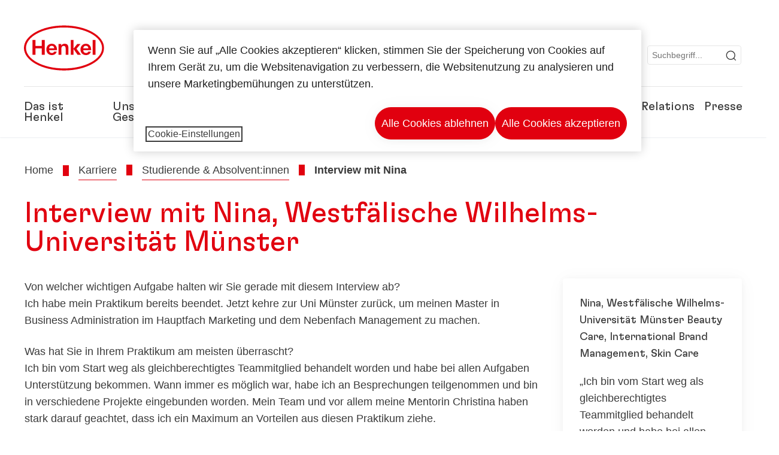

--- FILE ---
content_type: text/html;charset=UTF-8
request_url: https://www.henkel.de/karriere/studierende-absolvent-innen/interview-mit-nina
body_size: 19668
content:









<!DOCTYPE html>
<html class="" lang="de" dir="ltr">
    <head>
<title>
Interview mit Nina
</title>
<meta name="title" content="Interview mit Nina"/>
<meta name="description" content=""/>
<meta http-equiv="content-Type" content="text/html; charset=utf-8"/>
<meta name="viewport" content="width=device-width, initial-scale=1"/>
<meta http-equiv="X-UA-Compatible" content="IE=edge"/>
<link rel="canonical" href="https://www.henkel.de/karriere/studierende-absolvent-innen/interview-mit-nina"/>
<meta property="og:type" content="website"/>
<meta property="og:title" content="Interview mit Nina"/>
<meta property="og:url" content="https://www.henkel.de/karriere/studierende-absolvent-innen/interview-mit-nina"/>
<meta property="og:image" content="https://www.henkel.de/resource/image/833780/16x9/1280/720/5bfe6cb76a2ae4cf9ed07eeccbc4638e/F25520C59BB3A715C6DA06F86CA7B6ED/henkel-logo.png"/>
<meta name="author" content="Henkel"/>
<meta name="google-site-verification" content="mX6sx15i3T8GivYq_lYceBtW65XAxaG8Gco_2as-3Qk" />
<meta name="facebook-domain-verification" content="kzo3iqcl9x2z75gtpqcn1sb9zldgqt" />
<meta name="msvalidate.01" content="" />
<meta name="robots" content="index,follow"/>
<link rel="shortcut icon" href="/resource/blob/25226/466da468bdb616488703ce9751da175f/favicon/de.ico"/>
<link rel="apple-touch-icon" sizes="57x57" href="/resource/crblob/944520/7309e0cab95ecb484300cb657670a810/apple-57x57px-data.png">
<link rel="apple-touch-icon" sizes="72x72" href="/resource/crblob/944522/63ce5fc60cc219cf04adfb1b8c9e4429/apple-72x72px-data.png">
<link rel="apple-touch-icon" sizes="76x76" href="/resource/crblob/944568/5217be3caee2a378b182eb7abc721ccc/apple-76x76px-data.png">
<link rel="apple-touch-icon" sizes="114x114" href="/resource/crblob/944510/08cba94488ce3d259fef48235895ddee/apple-114x114px-data.png">
<link rel="apple-touch-icon" sizes="120x120" href="/resource/crblob/944512/42b1b6507d55c514875bccaf83942384/apple-120x120px-data.png">
<link rel="apple-touch-icon" sizes="144x144" href="/resource/crblob/944514/4d8d59f416104b296edb9403e54faad4/apple-144x144px-data.png">
<link rel="apple-touch-icon" sizes="152x152" href="/resource/crblob/944516/cc3ba51d821ec1cb9b8d69c15250f4a2/apple-152x152px-data.png">
<link rel="apple-touch-icon" sizes="180x180" href="/resource/crblob/944518/87ca66b5ece2765973989637c7f5fefb/apple-180x180px-data.png">
<link rel="icon" sizes="36x36" type=image/png href="/resource/crblob/944506/30950231c8d9a94a668514ed7e8a7c43/android-36x36px-data.png">
<link rel="icon" sizes="48x48" type=image/png href="/resource/crblob/944524/9ebfff76368cb87c6d041e5a6405762c/android-48x48px-data.png">
<link rel="icon" sizes="72x72" type=image/png href="/resource/crblob/944526/42fbc50425bec145db63dab37f536492/android-72x72px-data.png">
<link rel="icon" sizes="96x96" type=image/png href="/resource/crblob/944508/37d6b03bcfc688207332063cb0a73664/android-96x96px-data.png">
<link rel="icon" sizes="144x144" type=image/png href="/resource/crblob/944502/4d8d59f416104b296edb9403e54faad4/android-144x144px-data.png">
<link rel="icon" sizes="192x192" type=image/png href="/resource/crblob/944504/2ed1823ea8748364f9dca7dd355b6a65/android-192x192px-data.png">
<meta http-equiv="Content-Security-Policy" content="worker-src &#39;self&#39; blob:;
default-src &#39;self&#39; data:
&#39;unsafe-inline&#39; &#39;unsafe-eval&#39; www.glassdoor.com henkel01.wt-eu02.net *.edge-cdn.net *.video-cdn.net www.realvision.com www.youtube.com *.twimg.com *.fbcdn.net *.wcfbc.net *.cdninstagram.com *.sprinklr.com *.henkel-life-global.com *.henkel.stage.babiel.com *.henkel.com cdnjs.cloudflare.com netdna.bootstrapcdn.com *.henkel-life-deutschland.de *.henkel.de www.henkel.ru www.henkel.cn www.henkel.at www.henkel.ar www.henkel.cl www.henkel.co.jp www.henkel.co.kr www.henkel.co.th www.henkel.co.uk www.henkel.com henkel-henkel-coremedia-development.kube-dev.rz.babiel.com.ar www.henkel.com.au www.henkel.com.br www.henkel.com.co www.henkel.com.tr www.henkel.cz www.henkel.dk www.henkel.es www.henkel.fi www.henkel.fr www.henkel.gr www.henkel.in www.henkel.hr www.henkel.hu www.henkel.it www.henkel.mx www.henkel.no www.henkel.pl www.henkel.pt www.henkel.ro www.henkel.rs www.henkel.se www.henkel.si www.henkel.sk www.henkel.ua www.henkel.tw www.henkel-forscherwelt.de www.henkel-forscherwelt.com www.henkel-ricercamondo.it www.henkel-kesifdunyasi.com www.henkel-education.ru www.henkel-swiatmlodychbadaczy.pl www.mundodepesquisadores.com.br www.henkel-life-global.com www.henkel.co.id www.henkel.be www.henkel.nl www.henkel-life-iberica.es www.henkel-life-iberica.pt www.henkel-gcc.com www.henkel-renntag.de www.henkelna.com www.henkel-ventures.com www.phenion.de www.phenion.com www.phenion-us.com www.kongresroznorodnosci.pl www.henkel-demo.com.babiel.com www.henkel-ap.com henkel.ru henkel.cn henkel.at henkel.ar henkel.cl henkel.co.jp henkel.co.kr henkel.co.th henkel.co.uk henkel.com.ar henkel.com.au henkel.com.br henkel.com.co henkel.com.tr henkel.cz henkel.dk henkel.es henkel.fi henkel.fr henkel.gr henkel.in henkel.hr henkel.hu henkel.it henkel.mx henkel.no henkel.pl henkel.pt henkel.ro henkel.rs henkel.se henkel.si henkel.sk henkel.ua henkel.tw henkel-forscherwelt.de henkel-forscherwelt.com henkel-ricercamondo.it henkel-kesifdunyasi.com henkel-education.ru henkel-swiatmlodychbadaczy.pl mundodepesquisadores.com.br henkel-life-global.com henkel.co.id henkel.be henkel.nl henkel-life-iberica.es henkel-life-iberica.pt henkel-gcc.com henkel-renntag.de henkelna.com www.henkel-northamerica.com henkel-northamerica.com henkel-ventures.com phenion.de phenion.com phenion-us.com kongresroznorodnosci.pl henkel-demo.com.babiel.com henkel-ap.com henkel-na.com www.henkel-na.com henkel.lu www.henkel.lu henkel.ch charts3.equitystory.com media.licdn.com media-exp1.licdn.com cm.cms.henkel-henkel-coremedia-development.kube-dev.rz.babiel.com cdn.podigee.com podcast5fc086.podigee.io images.podigee.com www.youtube-nocookie.com cdn.cookielaw.org privacyportal-eu.onetrust.com player.podigee-cdn.net *.gigya.com *.sapcdm.cn code.highcharts.com v.qq.com media-exp1.licdn.com media-exp3.licdn.com snap.licdn.com px.ads.linkedin.com linkedin.com images.podigee-cdn.net fonts.gstatic.com www.tiktok.com www.facebook.com connect.facebook.net cdn.linkedin.oribi.io www.linkedin.com snap.licdn.com dm.henkel-dam.com *.babiel.com eu-api.friendlycaptcha.eu api.friendlycaptcha.com fritz-henkel.com v.youku.com player.youku.com *.eu1.fullstory.com www.googleadservices.com www.googletagmanager.com *.google-analytics.com www.google.com analytics.tiktok.com business-api.tiktok.com log.byteoversea.com www.redditstatic.com events.redditmedia.com alb.reddit.com www.redditmedia.com www.reddit.com pixel-config.reddit.com conversions-config.reddit.com js.adsrvr.org insight.adsrvr.org www.google.com/ccm/collect googleads.g.doubleclick.net www.googleadservices.com/pagead/set_partitioned_cookie
blob:
;"/><link rel="alternate" hreflang="x-default" href="https://www.henkel.de/karriere/studierende-absolvent-innen/interview-mit-nina"/>
<link rel="alternate" hreflang="de-DE" href="https://www.henkel.de/karriere/studierende-absolvent-innen/interview-mit-nina"/>
<script>
if (navigator.userAgent.indexOf("Mac") > 0) {
var root = document.getElementsByTagName("html")[0];
root.setAttribute("ismac", "true");
}
</script>
<link rel=preload href="/resource/crblob/1974522/0a4802460fc871449fa093b33ebdbe2a/henkel-gt-flexa-vf-woff2-data.woff2" as="font" type="font/woff2" crossorigin>
<style>
@font-face {
font-family: "Henkel GT Flexa VF";
src: url("/resource/crblob/1974522/0a4802460fc871449fa093b33ebdbe2a/henkel-gt-flexa-vf-woff2-data.woff2") format("woff2");
}
</style>
<link href="/resource/crblob/1589278/6fa7fe1a1285c6b83d48d335327cbdb6/henkel-iconfont-20170112-woff-data.woff" as="font" type="font/woff2" crossorigin>
<style>
@font-face {
font-family: "henkel-icon";
src: url("/resource/crblob/1589278/6fa7fe1a1285c6b83d48d335327cbdb6/henkel-iconfont-20170112-woff-data.woff") format("woff2");
font-weight: normal;
font-style: normal;
}
</style>
<script type="text/javascript">
function OptanonWrapper() {
window.dataLayer.push({event:'OneTrustGroupsUpdated'});
$(document).trigger('updateCookies');
}
</script>
<script src="https://cdn.cookielaw.org/scripttemplates/otSDKStub.js" defer fetchpriority="high" type="text/javascript" charset="UTF-8"
data-domain-script="d2d8970a-f01c-465d-bf2f-599e0f9036b8" data-document-language=true>
</script>
<script data-dynamic-lib-src="/resource/themes/careers-rebrush/js/dynamic-libs/bowser.min-1749456-2.js" ></script><script data-dynamic-lib-src="/resource/themes/careers-rebrush/js/dynamic-libs/easyResponsiveTabs.min-1875600-2.js" ></script><script data-dynamic-lib-src="/resource/themes/careers-rebrush/js/dynamic-libs/friendly-challenge.min-1972684-1.js" ></script><script data-dynamic-lib-src="/resource/themes/careers-rebrush/js/dynamic-libs/gsap.min-1749458-3.js" ></script><script data-dynamic-lib-src="/resource/themes/careers-rebrush/js/dynamic-libs/highcharts.min-1749460-3.js" ></script><script data-dynamic-lib-src="/resource/themes/careers-rebrush/js/dynamic-libs/intersection-observer.min-1749468-3.js" ></script><script data-dynamic-lib-src="/resource/themes/careers-rebrush/js/dynamic-libs/isotope.pkgd.min-1749470-3.js" ></script><script data-dynamic-lib-src="/resource/themes/careers-rebrush/js/dynamic-libs/jquery.flippy.min-1749472-3.js" ></script><script data-dynamic-lib-src="/resource/themes/careers-rebrush/js/dynamic-libs/jquery.jscrollpane.min-1749474-3.js" ></script><script data-dynamic-lib-src="/resource/themes/careers-rebrush/js/dynamic-libs/jquery.mark.min-1749476-3.js" ></script><script data-dynamic-lib-src="/resource/themes/careers-rebrush/js/dynamic-libs/jquery.mousewheel.min-1749478-3.js" ></script><script data-dynamic-lib-src="/resource/themes/careers-rebrush/js/dynamic-libs/jquery.prettyPhoto.extensions.min-1749480-2.js" ></script><script data-dynamic-lib-src="/resource/themes/careers-rebrush/js/dynamic-libs/jquery.prettyPhoto.min-1749482-3.js" ></script><script data-dynamic-lib-src="/resource/themes/careers-rebrush/js/dynamic-libs/jquery.reveal.min-1749484-2.js" ></script><script data-dynamic-lib-src="/resource/themes/careers-rebrush/js/dynamic-libs/modernizr.min-1749486-89.js" ></script><script data-dynamic-lib-src="/resource/themes/careers-rebrush/js/dynamic-libs/mustache.min-1749488-2.js" ></script><script data-dynamic-lib-src="/resource/themes/careers-rebrush/js/dynamic-libs/mwheelIntent.min-1749490-2.js" ></script><script data-dynamic-lib-src="/resource/themes/careers-rebrush/js/dynamic-libs/panzoom.min-1749492-3.js" ></script><script data-dynamic-lib-src="/resource/themes/careers-rebrush/js/dynamic-libs/ScrollTrigger.min-1749452-3.js" ></script><script data-dynamic-lib-src="/resource/themes/careers-rebrush/js/dynamic-libs/swiperjs.min-1875602-2.js" ></script>
<meta name="pbe" content="css"/>
<link rel="stylesheet" href="/resource/themes/careers-rebrush/css/careers-rebrush-1589292-82.css" >
<script src="/resource/themes/careers-rebrush/js/body-rebrush-2050832-22.js" defer defer="true" ></script><script src="/resource/themes/careers-rebrush/js/bundle-2050834-14.js" defer defer="true" ></script><meta name="pbe" content="js"/>
<script type="text/plain" class="optanon-category-C0004">
if(location.pathname === "/oportunidades-laborales/empleo-y-solicitud") {
!function(f,b,e,v,n,t,s)
{if(f.fbq)return;n=f.fbq=function()
{n.callMethod? n.callMethod.apply(n,arguments):n.queue.push(arguments)}
;
if(!f._fbq)f._fbq=n;n.push=n;n.loaded=!0;n.version='2.0';
n.queue=[];t=b.createElement(e);t.async=!0;
t.src=v;s=b.getElementsByTagName(e)[0];
s.parentNode.insertBefore(t,s)}(window, document,'script',
'https://connect.facebook.net/en_US/fbevents.js');
fbq('init', '6124259060987746');
fbq('track', 'PageView');
}
</script>
<link rel="alternate" href="https://www.henkel.de/service/de/197842/asFeed/index.xml" type="application/rss+xml" title="Presseinformationen" />
<link rel="alternate" href="https://www.henkel.de/service/de/48086/asFeed/index.xml" type="application/rss+xml" title=" Kapitalmarktinformationen" />
<link rel="alternate" href="https://www.henkel.de/service/de/204410/asFeed/index.xml" type="application/rss+xml" title="News" />
<link rel="alternate" href="https://www.henkel.de/service/de/986176/asFeed/index.xml" type="application/rss+xml" title="Pressemitteilungen Industrial Adhesives" />
<script type="text/plain" class="do-load">
var wtJsContentGroups = [];
var wtJsCustomParameters = [];
wtJsCustomParameters[1] = "";
wtJsCustomParameters[2] = "950278";
wtJsCustomParameters[4] = "2019-06-24";
// Creates the Webtrekk tracking pixel
webtrekk = {};
webtrekk.trackDomain = "henkel01.wt-eu02.net";
webtrekk.trackId = "957772004011134";
webtrekk.domain ="";
webtrekk.cookieDomain = window.location.hostname;
webtrekk.forceHTTPS = true;
webtrekk.contentId = "henkel-de.de.careers.students-graduates.Interview with Nina-950278";
var webtrekkGroups = "henkel-de.de.careers.students-graduates.Interview with Nina";
var tmpGroup = webtrekkGroups.split(".");
wtJsContentGroups = tmpGroup;
wtJsContentGroups.unshift(null);
webtrekk.contentGroup = wtJsContentGroups;
webtrekk.customParameter = wtJsCustomParameters;
webtrekk.linkTrackPattern = new RegExp("(^/(image|blob)/(.+/)(data/)?(.+)$)","g");
webtrekk.linkTrackReplace = "/download/$5";
webtrekk.internalSearch = "";
</script>
<script data-webtrekksrc="/resource/themes/musterseiten/js/webtrekk-16428-12.js"></script>
<script type="text/plain" class="do-load"><!--
if(typeof registerAlxEventHandler === 'function') {
registerAlxEventHandler(
function webtrekkTrackEvent(eventCategory, eventAction, eventName, eventValue) {
if(typeof(wt_sendinfo) != "undefined") {
var encodedEventName = eventCategory + ":" + eventAction + ":" + eventName;
wt_sendinfo(encodedEventName, "click" /* we treat events like clicks on internal links */);
}
}
)
} else {
if (window.console && window.console.log) {
window.console.log('[WARN] Cannot enable event tracking for Webtrekk: ALX tracking API not loaded.');
}
}//-->
</script>
<span data-fs-sampling="50">
</span>    </head>
    <body class="" >

            <span id="ieMobileCSS" hidden>/resource/themes/musterseiten/css/wp_landscape-213102-64.css</span>

<nav class="skip-links-wrapper" aria-label="Skip-Links">
<ul class="skip-links-list">
<li class="skip-links-list-item">
<a class="skip-link bab-button bab-button--icon" href="#main">Zu Hauptinhalt springen</a>
</li>
<li class="skip-links-list-item">
<a class="skip-link bab-button bab-button--icon" href="#footer">Zu Footer springen</a>
</li>
</ul>
</nav>
        <div id="wrapAll" class="container-fluid"   >
<div id="contentWrap" class="container">
<header class="bab-header " >
<div class="container">
<div class="topNaviMobile mobileOnly">
<a href="/" class="a-logo " aria-label="Henkel main page">
<img class="a-logo__image" alt="" src="/resource/blob/737324/1129f40d0df611e51758a0d35e6cab78/data/henkel-logo-standalone-svg.svg" />
</a>
<div class="topNaviMobile__tools">
<button type="button" class="topNaviMobile__tools--right">
<svg width="24" height="24" viewBox="0 0 20 20" fill="currentColor">
<path
d="M17.3546 18.3264L18.3334 17.3476L15.5637 14.5779V13.6616C16.4314 12.426 16.9381 10.9197 16.9381 9.30234C16.9381 5.08881 13.5159 1.66663 9.3024 1.66663C5.08887 1.66663 1.66669 5.08881 1.66669 9.30234C1.66669 13.5159 5.08887 16.938 9.3024 16.938C10.9128 16.938 12.4122 16.4313 13.6409 15.5775H14.5919L17.3546 18.3264ZM3.06194 9.30234C3.06194 5.85932 5.86632 3.05494 9.30933 3.05494C12.7523 3.05494 15.5567 5.85932 15.5567 9.30234C15.5567 12.7453 12.7523 15.5497 9.30933 15.5497C5.86632 15.5497 3.06194 12.7523 3.06194 9.30234Z"/>
</svg>
<span class="sr-only">
Suchen </span>
</button>
<button type="button" class="topNaviMobile__tools--left mobile-menu">
<svg width="24" height="24" viewBox="0 0 24 24" fill="currentColor" class="svg--burger">
<path
d="M19.9992 4.80005H20.2898H20.3994H18.7987H17.5982H2.3999V6.40005H16.7979H17.4558H17.7426H18.7987H19.1989H20.3994H21.5999V4.80005H19.9992Z"/>
<path
d="M19.9992 11.202H20.2898H20.3994H18.7987H17.5982H2.3999V12.802H16.7979H17.4558H17.7426H18.7987H19.1989H20.3994H21.5999V11.202H19.9992Z"/>
<path
d="M19.9992 17.604H20.2898H20.3994H18.7987H17.5982H2.3999V19.204H16.7979H17.4558H17.7426H18.7987H19.1989H20.3994H21.5999V17.604H19.9992Z"/>
</svg>
<svg width="24" height="24" viewBox="0 0 40 40" fill="currentColor"
xmlns="http://www.w3.org/2000/svg" class="svg--close">
<path
d="M35.0388 2.5L37.0441 4.5053L24 17.9787V21.9205L37.5 35.0388L35.4946 37.0441L22.0594 24H18.0415L4.96121 37.4999L2.95587 35.4946L16 22.0321V18.0066L2.5 4.96113L4.50534 2.95584L18.0195 16H21.9689L35.0388 2.5Z"/>
</svg>
<span class="sr-only">
Menü </span>
</button>
</div>
<div class="topNaviMobile__searchWrapper">
<div class="topNaviMobile__search">
<form action="/service/search/de/24010" class="topNaviMobile__search-form">
<label class="sr-only" for="mobile-quicksearch-search">quick search</label>
<input
id="mobile-quicksearch-search"
type="text"
class="input"
name="query"
data-js-autocomplete-base-url="/service/search/de/24010"
data-js-root-navigation-id="25226"
data-js-section-tag-id=""
/>
<button type="submit" aria-label="Submit" class="submit">
<svg width="24" height="24" viewBox="0 0 20 20" fill="currentColor">
<path d="M17.3546 18.3264L18.3334 17.3476L15.5637 14.5779V13.6616C16.4314 12.426 16.9381 10.9197 16.9381 9.30234C16.9381 5.08881 13.5159 1.66663 9.3024 1.66663C5.08887 1.66663 1.66669 5.08881 1.66669 9.30234C1.66669 13.5159 5.08887 16.938 9.3024 16.938C10.9128 16.938 12.4122 16.4313 13.6409 15.5775H14.5919L17.3546 18.3264ZM3.06194 9.30234C3.06194 5.85932 5.86632 3.05494 9.30933 3.05494C12.7523 3.05494 15.5567 5.85932 15.5567 9.30234C15.5567 12.7453 12.7523 15.5497 9.30933 15.5497C5.86632 15.5497 3.06194 12.7523 3.06194 9.30234Z"/>
</svg>
</button>
</form>
</div>
</div> </div>
<div class="topNavi">
<a href="/" class="a-logo visible-lg-block" aria-label="Henkel main page">
<img class="a-logo__image" alt="" src="/resource/blob/737324/1129f40d0df611e51758a0d35e6cab78/data/henkel-logo-standalone-svg.svg" />
</a> <div class="topNavi__tools visible-lg-block">
<div class="service">
<ul>
<li class="iconButton">
<a href="/kontakt" class="bab-button bab-button--icon-only" aria-label="contact"
data-webtrekkactionname="header-icon-contact" >
<svg width="20" height="20" viewBox="0 0 20 20" fill="currentColor">
<path d="M1 3.5V16.3571H19V3.5H1ZM11.0221 10.5714H8.98429L3.19858 4.78571H16.8079L11.0221 10.5714ZM6.03356 9.43999V10.4107L2.28571 14.1586V5.69214L6.03356 9.43999ZM7.42857 10.835L8.45071 11.8571H11.5557L12.5779 10.835L16.8143 15.0714H3.205L7.42857 10.835ZM13.9664 10.4171V9.43999L17.7143 5.69214V14.1586L13.9664 10.4171Z"/>
</svg>
<span class="mobileOnly">
Kontakt
</span>
</a>
</li>
<li class="iconButton">
<a href="#tooltipMyContent-desktop" class="tooltip-handler bab-button bab-button--icon-only desktopOnly" aria-label="Add to my collection">
<svg width="20" height="20" viewBox="0 0 20 20" fill="currentColor">
<path d="M19 16.3571H1V3.5H5.76355L7.69213 5.42857H19V16.3571ZM2.28571 15.0714H17.7143V6.71429H7.16502L5.23645 4.78571H2.28571V15.0714Z"/>
</svg>
</a>
<div class="mobileOnly add-to-my-content-mobile-menu">
<div class="">
<a href="#" class="add-to-content" data-webtrekkactionname="header-icon-add-to-my-collection">
<svg class="a-icon a-icon--addcontent" width="16" height="16" focusable="false">
<use href="/resource/crblob/1759148/10a29ac6badb672d8bc7caff89d2b88d/icons-sprite-svg-data.svg#addcontent"></use>
</svg>Zu meiner Sammlung hinzufügen
<span class="contentId" style="display: none;">950278</span>
<span class="contentType" style="display: none;">HKChannel</span>
<span class="contentView" style="display: none;">myContentLinks</span>
</a>
</div> <a href="/meine-sammlung" data-webtrekkactionname="header-icon-show-my-collection">
<i class="icon-arrow_link2"></i>
Meine Sammlung anzeigen <span class="mycontent-count">(0)</span>
</a>
</div>
</li>
<li class="iconButton">
<a href="/henkel-unternehmenswebseiten" class="tooltip-handler bab-button bab-button--icon-only"
data-webtrekkactionname="header-icon-global-websites"
aria-label="Website selector">
<svg width="20" height="20" viewBox="0 0 20 20" fill="currentColor">
<path d="M10 1C5.03714 1 1 5.03714 1 10C1 14.9629 5.03714 19 10 19C14.9629 19 19 14.9629 19 10C19 5.03714 14.9629 1 10 1ZM17.7143 10C17.7143 10.9 17.5536 11.7679 17.2643 12.5714H14.32C14.4357 11.7614 14.5 10.9 14.5 10C14.5 9.1 14.4357 8.23857 14.32 7.42857H17.2643C17.5536 8.23214 17.7143 9.1 17.7143 10ZM10 17.7143C9.06143 17.7143 8.05857 16.4993 7.42214 14.5064L8.07143 13.8571H11.9286L12.5779 14.5064C11.9414 16.4993 10.9386 17.7143 10 17.7143ZM6.9786 12.5714C6.85646 11.7807 6.78571 10.9193 6.78571 10C6.78571 9.08071 6.85646 8.21929 6.9786 7.42857H13.015C13.1371 8.21929 13.2079 9.08071 13.2079 10C13.2079 10.9193 13.1371 11.7807 13.015 12.5714H6.9786ZM2.73568 12.5714C2.4464 11.7679 2.28571 10.9 2.28571 10C2.28571 9.1 2.4464 8.23214 2.73568 7.42857H5.68002C5.5643 8.23857 5.5 9.1 5.5 10C5.5 10.9 5.5643 11.7614 5.68002 12.5714H2.73568ZM10 2.28571C10.9386 2.28571 11.9414 3.50071 12.5779 5.49357L11.9286 6.14286H8.07143L7.42214 5.49357C8.05857 3.50071 9.06143 2.28571 10 2.28571ZM16.3257 5.60286L15.7857 6.14286H14.0757C13.7671 4.80571 13.2978 3.66143 12.7128 2.78714C14.185 3.34643 15.445 4.33 16.3257 5.60286ZM7.28716 2.78714C6.70216 3.655 6.23931 4.80571 5.92431 6.14286H4.21429L3.67431 5.60286C4.55502 4.33 5.81502 3.34643 7.28716 2.78714ZM3.67431 14.3971L4.21429 13.8571H5.92431C6.23288 15.1943 6.70216 16.3386 7.28716 17.2129C5.81502 16.6536 4.55502 15.67 3.67431 14.3971ZM12.7128 17.2129C13.2978 16.345 13.7607 15.1943 14.0757 13.8571H15.7857L16.3257 14.3971C15.445 15.67 14.185 16.6536 12.7128 17.2129Z"/>
</svg>
<span class="mobileOnly">
Deutschland | Webseite wechseln </span>
</a>
</li><li>
<form action="/service/search/de/24010" class="search" id="quick-search">
<label class="sr-only" for="search"></label>
<input
type="text"
name="query"
placeholder="Suchbegriff..."
class="input ui-autocomplete-input"
id="search"
data-js-autocomplete-base-url="/service/search/de/24010"
data-js-root-navigation-id="25226"
data-js-section-tag-id=""
/>
<button type="submit" aria-label="Submit" class="submit">
<svg width="20" height="20" viewBox="0 0 20 20" fill="currentColor">
<path d="M17.3546 18.3264L18.3334 17.3476L15.5637 14.5779V13.6616C16.4314 12.426 16.9381 10.9197 16.9381 9.30234C16.9381 5.08881 13.5159 1.66663 9.3024 1.66663C5.08887 1.66663 1.66669 5.08881 1.66669 9.30234C1.66669 13.5159 5.08887 16.938 9.3024 16.938C10.9128 16.938 12.4122 16.4313 13.6409 15.5775H14.5919L17.3546 18.3264ZM3.06194 9.30234C3.06194 5.85932 5.86632 3.05494 9.30933 3.05494C12.7523 3.05494 15.5567 5.85932 15.5567 9.30234C15.5567 12.7453 12.7523 15.5497 9.30933 15.5497C5.86632 15.5497 3.06194 12.7523 3.06194 9.30234Z"/>
</svg>
</button>
</form>
</li> </ul>
</div>
<div id="tooltipContact-desktop" class="tooltipBox tooltip" style="top: 5em; right: 0px;">
<ul class="link-list">
<li>
<a href="/kontakt" data-webtrekkactionname="page-mail" class="related">
<i class="icon-arrow_link2"> </i>
Kontaktieren Sie uns </a>
</li> <li>
<a href="mailto:?subject=Interview mit Nina&body=">
<i class="icon-arrow_link2"></i>
Seite per Mail versenden </a>
</li>
</ul>
<a href="javascript:void(0);" class="close">
<span class="sr-only">Schließen</span>
</a>
</div>
<div id="tooltipMyContent-desktop" class="tooltipBox tooltip">
<ul class="link-list">
<li>
<div class="">
<a href="#" class="add-to-content" data-webtrekkactionname="header-icon-add-to-my-collection">
<svg class="a-icon a-icon--addcontent" width="16" height="16" focusable="false">
<use href="/resource/crblob/1759148/10a29ac6badb672d8bc7caff89d2b88d/icons-sprite-svg-data.svg#addcontent"></use>
</svg>Zu meiner Sammlung hinzufügen
<span class="contentId" style="display: none;">950278</span>
<span class="contentType" style="display: none;">HKChannel</span>
<span class="contentView" style="display: none;">myContentLinks</span>
</a>
</div> </li>
<li>
<a href="/meine-sammlung" data-webtrekkactionname="header-icon-show-my-collection">
<i class="icon-arrow_link2"></i>
Meine Sammlung anzeigen <span class="mycontent-count">(0)</span>
</a>
</li>
</ul>
<a href="javascript:void(0);" class="close">
<span class="sr-only">Schließen</span>
</a>
</div>
<div id="tooltipSocial-desktop" class="shareBox share tooltip">
<h3>Social Media</h3>
<p>Diese Seite empfehlen!</p>
<div class="shariff" data-lang="" data-backend-url="null" data-url="https://www.henkel.de/karriere/studierende-absolvent-innen/interview-mit-nina"
data-services="[facebook,linkedin,telegram]" data-orientation="vertical">
</div> <a href="javascript:void(0);" class="close">
<span class="sr-only">Schließen</span>
</a>
</div> </div>
<div class="topNavi__navWrapper">
<div class="topNavi__nav">
<div class="topNavi__nav--left-column">
<nav class="main-navigation ">
<a href="/unternehmen" class="main-navigation__first-level " tabindex="0">
Das ist Henkel </a>
<div class="main-navigation__fly-out">
<nav class="main-links-nav">
<a href="/unternehmen" class="main-links-nav__main-link visible-lg-block">
<span class="main-links-nav__headline">Das ist Henkel</span>
<p>Wer ist Henkel und was macht uns aus? Was uns alle bei Henkel verbindet, ist unser Unternehmszweck &quot;Pioneers at heart for the good of generations&quot; und ein gemeinsamer strategischer Rahmen.</p>
<span class="bab-button bab-button--primary" role="button">
Mehr erfahren
</span>
</a>
<nav class="main-links-nav__link-list">
<a href="/unternehmen/downloads-und-veroeffentlichungen" target="_self"
class="bab-button bab-button--icon">Downloads &amp; Publikationen</a>
<a href="/kontakt" target="_self"
class="bab-button bab-button--icon">Kontakt</a>
<a href="/unternehmen/standorte" target="_self"
class="bab-button bab-button--icon">Standorte &amp; Adressen</a>
<a href="/unternehmen/allgemeine-verkaufsbedingungen" target="_self"
class="bab-button bab-button--icon">Verkaufsbedingungen <span class="rtlEntity">‏</span>(AGB)</a>
</nav> </nav>
<nav class="second-level-nav">
<span class="menu-back">Main Menu</span>
<a class="subtitle-small" href=/unternehmen>Das ist Henkel</a>
<a class="nav-link nav-link--third-level" href="/unternehmen/150-jahre-henkel" aria-haspopup=true data-third-level-index=0 >
150 Jahre Henkel </a><a class="nav-link" href="/unternehmen/unternehmenskultur" >
Unternehmenskultur </a><a class="nav-link" href="/unternehmen/unternehmensstrategie" >
Strategischer Rahmen </a><a class="nav-link nav-link--third-level" href="/unternehmen/management-und-gremien" aria-haspopup=true data-third-level-index=3 >
Management &amp; Gremien </a><a class="nav-link nav-link--third-level" href="/unternehmen/governance-und-compliance" aria-haspopup=true data-third-level-index=4 >
Governance &amp; Compliance </a><a class="nav-link" href="/unternehmen/partner-und-lieferanten" >
Partner&#xa0;&amp; Lieferanten </a><a class="nav-link" href="/unternehmen/henkel-marke" >
Henkel-Marke </a><a class="nav-link" href="/unternehmen/diversity-equity-inclusion" >
Diversity, Equity und Inclusion&#xa0;<span class="rtlEntity">‏</span>(DEI) </a><a class="nav-link" href="/unternehmen/sponsoring" >
Sponsoring </a><a class="nav-link" href="/unternehmen/rankings-und-auszeichnungen" >
Rankings &amp; Auszeichnungen </a> </nav>
<div class="third-level-nav third-level-nav--hidden">
<nav class="third-level-nav-wrap" data-third-level-index="0">
<span class="menu-back">Das ist Henkel</span>
<a class="subtitle-small" href=/unternehmen/150-jahre-henkel>150 Jahre Henkel</a>
<a class="nav-link" href="/unternehmen/150-jahre-henkel/henkel-geschichte" tabindex=-1>
Henkel-Geschichte </a> </nav>
<nav class="third-level-nav-wrap" data-third-level-index="3">
<span class="menu-back">Das ist Henkel</span>
<a class="subtitle-small" href=/unternehmen/management-und-gremien>Management &amp; Gremien</a>
<a class="nav-link" href="/unternehmen/management-und-gremien/management-board" tabindex=-1>
Management Board </a><a class="nav-link" href="/unternehmen/management-und-gremien/gesellschafterausschuss" tabindex=-1>
Gesellschafterausschuss </a><a class="nav-link" href="/unternehmen/management-und-gremien/henkel-aufsichtsrat" tabindex=-1>
Aufsichtsrat </a> </nav>
<nav class="third-level-nav-wrap" data-third-level-index="4">
<span class="menu-back">Das ist Henkel</span>
<a class="subtitle-small" href=/unternehmen/governance-und-compliance>Governance &amp; Compliance</a>
<a class="nav-link" href="/unternehmen/governance-und-compliance/compliance-hotline" tabindex=-1>
Hinweisgeber-Prozess und Compliance-Meldewege </a> </nav>
</div>
<nav class="teaser-nav active">
<a data-wt-view="teaser" data-wt-contenttype="HKTeaser" aria-label="150 Jahre Henkel"
class="link-element teaser colorful--white colorful-element "
href="/unternehmen/150-jahre-henkel"
target="">
<span class="img-wrap">
<span data-image-rwd="image-rwd" class="image-rwd bab-image-hoverzoom">
<img data-src="/resource/blob/2113942/5ceb089f61fc3cd174ada8bd1b13b26e/data/150-years-stage-img-de.jpg" alt="150 Jahre" style="--aspect-ratio: 2500/1104" class="lazyload img-wrap__aspect-ratio"/>
</span>
</span>
<section>
<h3 class="link-title colorful__white-headline--black">
150 Jahre Henkel </h3>
<span class="link-text colorful__white-text">
<div><p>Pioniergeist bedeutet, Fortschritt ziel­gerichtet zu gestalten. Erfahre, wie wir Wandel als Chance nutzen und Inno­vation, Nachhaltigkeit &amp; Ver­ant­wor­tung voran­treiben, um eine bessere Zukunft zu schaffen. Gemeinsam.</p></div>
</span>
<button class="bab-button--link bab-button bab-button--link" aria-label="150 Jahre Henkel - 150 Jahre Henkel" href="/unternehmen/150-jahre-henkel" type="button">
150 Jahre Henkel
</button> </section>
</a> </nav>
</div>
</nav><nav class="main-navigation ">
<a href="/marken-und-unternehmensbereiche" class="main-navigation__first-level " tabindex="0">
Unsere Geschäfte </a>
<div class="main-navigation__fly-out">
<nav class="main-links-nav">
<a href="/marken-und-unternehmensbereiche" class="main-links-nav__main-link visible-lg-block">
<span class="main-links-nav__headline">Unsere Geschäfte</span>
<p>Entdecken Sie die Marken und Technologien unserer Unternehmensbereiche Henkel Adhesive Technologies und Henkel Consumer Brands.</p>
<span class="bab-button bab-button--primary" role="button">
Mehr erfahren
</span>
</a>
<nav class="main-links-nav__link-list">
<a href="/kontakt" target="_self"
class="bab-button bab-button--icon">Kontakt</a>
<a href="https://mysds.henkel.com/index.html#/appSelection" target="_blank"
class="bab-button bab-button--icon">Sicherheitsdatenblätter</a>
</nav> </nav>
<nav class="second-level-nav">
<span class="menu-back">Main Menu</span>
<a class="subtitle-small" href=/marken-und-unternehmensbereiche>Unsere Geschäfte</a>
<a class="nav-link nav-link--third-level" href="/marken-und-unternehmensbereiche/henkel-adhesive-technologies" aria-haspopup=true data-third-level-index=0 >
Henkel Adhesive Technologies </a><a class="nav-link nav-link--third-level" href="/marken-und-unternehmensbereiche/henkel-consumer-brands" aria-haspopup=true data-third-level-index=1 >
Henkel Consumer Brands </a> </nav>
<div class="third-level-nav third-level-nav--hidden">
<nav class="third-level-nav-wrap" data-third-level-index="0">
<span class="menu-back">Unsere Geschäfte</span>
<a class="subtitle-small" href=/marken-und-unternehmensbereiche/henkel-adhesive-technologies>Henkel Adhesive Technologies</a>
<a class="nav-link" href="/marken-und-unternehmensbereiche/henkel-adhesive-technologies/ueber-uns" tabindex=-1>
Über uns </a><a class="nav-link" href="/marken-und-unternehmensbereiche/henkel-adhesive-technologies/nachhaltigkeit-vorantreiben" tabindex=-1>
Nachhaltigkeit vorantreiben </a><a class="nav-link" href="/marken-und-unternehmensbereiche/henkel-adhesive-technologies/forschung-und-entwicklung" tabindex=-1>
Forschung &amp; Entwicklung </a><a class="nav-link" href="/marken-und-unternehmensbereiche/henkel-adhesive-technologies/open-innovation-und-venturing" tabindex=-1>
Open Innovation &amp; Venturing </a> </nav>
<nav class="third-level-nav-wrap" data-third-level-index="1">
<span class="menu-back">Unsere Geschäfte</span>
<a class="subtitle-small" href=/marken-und-unternehmensbereiche/henkel-consumer-brands>Henkel Consumer Brands</a>
<a class="nav-link" href="/marken-und-unternehmensbereiche/henkel-consumer-brands/ueber-uns" tabindex=-1>
Über uns </a><a class="nav-link" href="/marken-und-unternehmensbereiche/henkel-consumer-brands/nachhaltigkeit-vorantreiben" tabindex=-1>
Nachhaltigkeit vorantreiben </a><a class="nav-link" href="/marken-und-unternehmensbereiche/henkel-consumer-brands/forschung-und-entwicklung" tabindex=-1>
Forschung &amp; Entwicklung </a><a class="nav-link" href="/marken-und-unternehmensbereiche/henkel-consumer-brands/open-innovation-und-venturing" tabindex=-1>
Open Innovation &amp; Venturing </a> </nav>
</div>
<nav class="teaser-nav active">
</nav>
</div>
</nav><nav class="main-navigation ">
<a href="/nachhaltigkeit" class="main-navigation__first-level " tabindex="0">
Nachhaltigkeit </a>
<div class="main-navigation__fly-out">
<nav class="main-links-nav">
<a href="/nachhaltigkeit" class="main-links-nav__main-link visible-lg-block">
<span class="main-links-nav__headline">Nachhaltigkeit</span>
<p>Als Vorreiter im Bereich Nachhaltigkeit wollen wir neue Lösungen für eine nachhaltige Entwicklung vorantreiben und unsere Geschäfte verantwortungsvoll und wirtschaftlich erfolgreich weiterentwickeln. </p>
<span class="bab-button bab-button--primary" role="button">
Mehr erfahren
</span>
</a> </nav>
<nav class="second-level-nav">
<span class="menu-back">Main Menu</span>
<a class="subtitle-small" href=/nachhaltigkeit>Nachhaltigkeit</a>
<a class="nav-link nav-link--third-level" href="/nachhaltigkeit/nachhaltigkeitsstrategie" aria-haspopup=true data-third-level-index=0 >
Nachhaltigkeitsstrategie </a><a class="nav-link" href="/nachhaltigkeit/transformativer-wandel" >
Transformativer Wandel </a><a class="nav-link nav-link--third-level" href="/nachhaltigkeit/natur" aria-haspopup=true data-third-level-index=2 >
Natur </a><a class="nav-link" href="/nachhaltigkeit/gemeinschaft" >
Gemeinschaft </a><a class="nav-link nav-link--third-level" href="/nachhaltigkeit/partner" aria-haspopup=true data-third-level-index=4 >
Partner </a><a class="nav-link nav-link--third-level" href="/nachhaltigkeit/hebel-fuer-veraenderung" aria-haspopup=true data-third-level-index=5 >
Hebel für Veränderung </a><a class="nav-link" href="/nachhaltigkeit/positionen" >
Positionen </a><a class="nav-link" href="/nachhaltigkeit/nachhaltigkeitsbericht" >
Nachhaltigkeitsbericht </a><a class="nav-link" href="/nachhaltigkeit/corporate-citizenship" >
Corporate Citizenship </a><a class="nav-link" href="/nachhaltigkeit/kontakte" >
Kontakt </a> </nav>
<div class="third-level-nav third-level-nav--hidden">
<nav class="third-level-nav-wrap" data-third-level-index="0">
<span class="menu-back">Nachhaltigkeit</span>
<a class="subtitle-small" href=/nachhaltigkeit/nachhaltigkeitsstrategie>Nachhaltigkeitsstrategie</a>
<a class="nav-link" href="/nachhaltigkeit/nachhaltigkeitsstrategie/ziele" tabindex=-1>
Ziele </a><a class="nav-link" href="/nachhaltigkeit/nachhaltigkeitsstrategie/nachhaltigkeitsmanagement" tabindex=-1>
Nachhaltigkeitsmanagement </a> </nav>
<nav class="third-level-nav-wrap" data-third-level-index="2">
<span class="menu-back">Nachhaltigkeit</span>
<a class="subtitle-small" href=/nachhaltigkeit/natur>Natur</a>
<a class="nav-link" href="/nachhaltigkeit/natur/klima" tabindex=-1>
Klima </a><a class="nav-link" href="/nachhaltigkeit/natur/nachhaltige-verpackungen" tabindex=-1>
Kreislaufwirtschaft </a><a class="nav-link" href="/nachhaltigkeit/natur/natural-resources" tabindex=-1>
Natürliche Ressourcen </a> </nav>
<nav class="third-level-nav-wrap" data-third-level-index="4">
<span class="menu-back">Nachhaltigkeit</span>
<a class="subtitle-small" href=/nachhaltigkeit/partner>Partner</a>
<a class="nav-link" href="/nachhaltigkeit/partner/verantwortungsvolle-beschaffung" tabindex=-1>
Verantwortungsvolle Beschaffung </a> </nav>
<nav class="third-level-nav-wrap" data-third-level-index="5">
<span class="menu-back">Nachhaltigkeit</span>
<a class="subtitle-small" href=/nachhaltigkeit/hebel-fuer-veraenderung>Hebel für Veränderung</a>
<a class="nav-link" href="/nachhaltigkeit/hebel-fuer-veraenderung/produkte-technologien" tabindex=-1>
Unsere Produkte &amp; Technologien </a><a class="nav-link" href="/nachhaltigkeit/hebel-fuer-veraenderung/unsere-mitarbeiter-innen" tabindex=-1>
Unsere Mitarbeiter:innen </a><a class="nav-link" href="/nachhaltigkeit/hebel-fuer-veraenderung/initiativen-und-partnerschaften" tabindex=-1>
Initiativen und Partnerschaften </a> </nav>
</div>
<nav class="teaser-nav active">
<div class="download teaser light-gray ">
<div class="pdfDownloadBackground">
<div class="img-wrap">
<div class="img-wrap__crop img-wrap__crop--3x2">
<picture class="image-rwd "
data-transformationName="Image230_3:2">
<source
data-srcset="/resource/image/2044104/3x2/1000/666/c95c708b077665c5e3855b5aceb1c695/288A82C57930816731BA7262EDE97CA1/2024-nachhaltigkeitsbericht-teaser-with-background-de.webp 1x, /resource/image/2044104/3x2/1000/666/c95c708b077665c5e3855b5aceb1c695/288A82C57930816731BA7262EDE97CA1/2024-nachhaltigkeitsbericht-teaser-with-background-de.webp 2x" media="(min-width: 1250px)" sizes="100vw">
<source
data-srcset="/resource/image/2044104/3x2/500/333/c95c708b077665c5e3855b5aceb1c695/D898C3E9CB7074EA0BCA32B592C21A6A/2024-nachhaltigkeitsbericht-teaser-with-background-de.webp 1x, /resource/image/2044104/3x2/1000/666/c95c708b077665c5e3855b5aceb1c695/288A82C57930816731BA7262EDE97CA1/2024-nachhaltigkeitsbericht-teaser-with-background-de.webp 2x" media="(min-width: 980px)" sizes="100vw">
<source
data-srcset="/resource/image/2044104/3x2/500/333/c95c708b077665c5e3855b5aceb1c695/D898C3E9CB7074EA0BCA32B592C21A6A/2024-nachhaltigkeitsbericht-teaser-with-background-de.webp 1x, /resource/image/2044104/3x2/1000/666/c95c708b077665c5e3855b5aceb1c695/288A82C57930816731BA7262EDE97CA1/2024-nachhaltigkeitsbericht-teaser-with-background-de.webp 2x" media="(min-width: 730px)" sizes="100vw">
<source
data-srcset="/resource/image/2044104/3x2/335/223/c95c708b077665c5e3855b5aceb1c695/1DEAF3DB97C35E242AAEF2FAFCC42C0B/2024-nachhaltigkeitsbericht-teaser-with-background-de.webp 1x, /resource/image/2044104/3x2/670/446/c95c708b077665c5e3855b5aceb1c695/AF2E4DBAEA1ADFF2FAEA0B439B7318FF/2024-nachhaltigkeitsbericht-teaser-with-background-de.webp 2x" media="(min-width: 0px)" sizes="100vw">
<img class="img-responsive lazyload" alt="Teaser Nachhaltigkeitsbericht" data-src=/resource/image/2044104/3x2/1000/666/c95c708b077665c5e3855b5aceb1c695/288A82C57930816731BA7262EDE97CA1/2024-nachhaltigkeitsbericht-teaser-with-background-de.webp />
</picture>
</div>
</div></div>
<section>
<div class="text">
<h3 class="headline" >Nachhaltigkeits­bericht 2024</h3>
</div>
<ul id="" class="link-list " style="">
<li>
<span class="hidden mimetype">pdf</span>
<a href="/resource/blob/2043316/8e91e0a91fd5e76a7a9b58b4fc1af6da/data/2024-nachhaltigkeitsbericht.pdf" class="download-file pdf" rel=&#39;nofollow&#39;
target="_blank">
Nachhaltigkeits­bericht 2024 <span class='rtlEntity'>&rlm;</span> (4,74 MB)
</a> </li>
<li>
<a href="javascript:void(0);" data-webtrekkactionname="add-to-collection" class="add-to-content">
<svg class="a-icon a-icon--addcontent" width="16" height="16" focusable="false">
<use href="/resource/crblob/1759148/10a29ac6badb672d8bc7caff89d2b88d/icons-sprite-svg-data.svg#addcontent"></use>
</svg>Zu meiner Sammlung hinzufügen <span class="contentId" style="display: none;">2043316</span>
<span class="contentView" style="display: none;">standard</span>
<span class="contentType" style="display: none;">HKDownload</span>
</a> </li>
<li>
</li>
</ul></section></div> </nav>
</div>
</nav><nav class="main-navigation ">
<a href="/digitalisierung" class="main-navigation__first-level " tabindex="0">
Digitalisierung </a>
<div class="main-navigation__fly-out">
<nav class="main-links-nav">
<a href="/digitalisierung" class="main-links-nav__main-link visible-lg-block">
<span class="main-links-nav__headline">Digitalisierung</span>
<p>Neue Geschäfts- und Kollaborationsmodelle, das Schaffen einzigartiger Kundenerlebnisse und der smarte Einsatz von Daten und Technologie: Mithilfe von Digitalisierung gestalten wir die Märkte von morgen.</p>
<span class="bab-button bab-button--primary" role="button">
Mehr erfahren
</span>
</a> </nav>
<nav class="second-level-nav">
<span class="menu-back">Main Menu</span>
<a class="subtitle-small" href=/digitalisierung>Digitalisierung</a>
<a class="nav-link" href="/digitalisierung/geschaeftsmodelle" >
Tech-getriebene&#xa0;Geschäftsmodelle </a><a class="nav-link" href="/digitalisierung/innovation-durch-kooperation" >
Innovation durch Kooperation </a><a class="nav-link" href="/digitalisierung/digitale-transformation" >
Digitale Transformation </a> </nav>
<div class="third-level-nav third-level-nav--hidden">
</div>
<nav class="teaser-nav active">
</nav>
</div>
</nav><nav class="main-navigation ">
<a href="/spotlight" class="main-navigation__first-level " tabindex="0">
Spotlight Magazin </a>
<div class="main-navigation__fly-out">
<nav class="main-links-nav">
<a href="/spotlight" class="main-links-nav__main-link visible-lg-block">
<span class="main-links-nav__headline">Spotlight Magazin</span>
<p>Entdecke Geschichten, Gastbeiträge und Neues bei Henkel zu Nachhaltigkeit, Innovation, Digitalisierung &amp; New Work in unserem digitalen Magazin Spotlight. </p>
<span class="bab-button bab-button--primary" role="button">
Mehr erfahren
</span>
</a>
<nav class="main-links-nav__link-list">
<a href="/spotlight/themenwelten" target="_self"
class="bab-button bab-button--icon">Themenwelten</a>
<a href="/spotlight/fritz-for-future" target="_self"
class="bab-button bab-button--icon">Podcast "Fritz for Future"</a>
<a href="/spotlight/kanaluebersicht" target="_self"
class="bab-button bab-button--icon">Henkel Social Media-Kanäle</a>
</nav> </nav>
<nav class="second-level-nav">
<span class="menu-back">Main Menu</span>
<a class="subtitle-small" href=/spotlight>Spotlight Magazin</a>
<a class="nav-link" href="/spotlight/digitale-zukunft" >
Digitale Zukunft </a><a class="nav-link" href="/spotlight/themenwelt-new-work" >
New Work </a><a class="nav-link" href="/spotlight/themenwelt-kreislaufwirtschaft" >
Kreislaufwirtschaft </a><a class="nav-link" href="/spotlight/themenwelt-innovation" >
Innovation </a><a class="nav-link" href="/spotlight/themenwelt-industrie-4-0" >
Industrie 4.0 </a><a class="nav-link" href="/spotlight/klimaschutz" >
Klimaschutz </a><a class="nav-link" href="/spotlight/soziales-engagement" >
Soziales Engagement </a> </nav>
<div class="third-level-nav third-level-nav--hidden">
</div>
<nav class="teaser-nav active">
<a data-wt-view="teaser" data-wt-contenttype="HKTeaser" aria-label="Podcast &quot;Fritz for Future&quot;"
class="link-element teaser colorful--white colorful-element "
href="/spotlight/fritz-for-future"
target="_self">
<div class="img-wrap">
<div class="img-wrap__crop img-wrap__crop--tn-4x3 img-wrap__crop--sm-4x3 img-wrap__crop--md-3x2 img-wrap__crop--lg-3x2">
<picture class="image-rwd bab-image-hoverzoom "
data-transformationName="Image3:2">
<source
data-srcset="/resource/image/1618216/3x2/1000/667/a7675ae8b29dcc5ae8608aa017b9246d/B8038B1496D5DB7EECBF0ECAC088E3E9/fff-visual-square-website.webp 1x, /resource/image/1618216/3x2/2000/1334/a7675ae8b29dcc5ae8608aa017b9246d/FDE9E910A19520E924A2C737A7C84CCB/fff-visual-square-website.webp 2x" media="(min-width: 1250px)" sizes="100vw">
<source
data-srcset="/resource/image/1618216/3x2/750/500/a7675ae8b29dcc5ae8608aa017b9246d/449A92B7C148D64A7A0BC5BF6B2C0836/fff-visual-square-website.webp 1x, /resource/image/1618216/3x2/1500/1000/a7675ae8b29dcc5ae8608aa017b9246d/948ABE3FE2F45DEF9D8EBD38CB164467/fff-visual-square-website.webp 2x" media="(min-width: 980px)" sizes="100vw">
<source
data-srcset="/resource/image/1618216/4x3/500/375/dedc046dd45f5fa0e871a98cca25fa7a/32858A61AEE2FA2FE71229AF8E4B4F21/fff-visual-square-website.webp 1x, /resource/image/1618216/4x3/1000/750/dedc046dd45f5fa0e871a98cca25fa7a/65A4E7BA1669C948210EDE28A391C30A/fff-visual-square-website.webp 2x" media="(min-width: 730px)" sizes="100vw">
<source
data-srcset="/resource/image/1618216/4x3/335/251/dedc046dd45f5fa0e871a98cca25fa7a/41CFFB22EC09D31E985BF53F22A9BC59/fff-visual-square-website.webp 1x, /resource/image/1618216/4x3/670/502/dedc046dd45f5fa0e871a98cca25fa7a/70ECE32A3519C163371E4F0F83140C23/fff-visual-square-website.webp 2x" media="(min-width: 0px)" sizes="100vw">
<img class="img-responsive lazyload" alt="fff-visual-square-website" data-src=/resource/image/1618216/3x2/1000/667/a7675ae8b29dcc5ae8608aa017b9246d/B8038B1496D5DB7EECBF0ECAC088E3E9/fff-visual-square-website.webp />
</picture>
</div>
</div>
<section>
<h3 class="link-title colorful__white-headline--black">
Podcast "Fritz for Future" </h3>
<span class="link-text line-clamp colorful__white-text">
<!-- this div is needed, so that line-clamp works the same way on firefox, as in chrome -->
<div class="line-clamp-browser-fixes">
<div><p>Fritz for Future ist der Podcast, der informiert, inspiriert und Bewusstsein für wichtige Themen unserer Zeit schafft. Moderatorin Janine Steeger trifft auf Menschen, die zeigen, wie es gehen kann – nachhaltig wirtschaften, gründen, denken.</p></div>
</div>
</span>
<button class="bab-button--link bab-button bab-button--link" aria-label="Mehr erfahren - Podcast &quot;Fritz for Future&quot;" href="/spotlight/fritz-for-future" type="button">
Mehr erfahren
</button> </section>
</a> </nav>
</div>
</nav> </div>
<div class="topNavi__nav--right-column">
<nav class="main-navigation current-page">
<a href="/karriere" class="main-navigation__first-level main-navigation__first-level--weight" tabindex="0">
Karriere </a>
<div class="main-navigation__fly-out">
<nav class="main-links-nav">
<a href="/karriere" class="main-links-nav__main-link visible-lg-block">
<span class="main-links-nav__headline">Karriere</span>
<p>Dare to make an impact? Werde Teil unseres Teams und gestalte die Zukunft gemeinsam mit uns.</p>
<span class="bab-button bab-button--primary" role="button">
Mehr erfahren
</span>
</a> </nav>
<nav class="second-level-nav">
<span class="menu-back">Main Menu</span>
<a class="subtitle-small" href=/karriere>Karriere</a>
<a class="nav-link" href="/karriere/warum-henkel" >
Warum Henkel? </a><a class="nav-link" href="/karriere/teams-and-locations" >
Teams &amp; Standorte </a><a class="nav-link nav-link--third-level" href="/karriere/schueler" aria-haspopup=true data-third-level-index=2 >
Schüler:innen </a><a class="nav-link nav-link--third-level current-page" href="/karriere/studierende-absolvent-innen" aria-haspopup=true data-third-level-index=3 >
Studierende &amp; Absolvent:innen </a><a class="nav-link" href="/karriere/talentprogramme" >
Talentprogramme </a><a class="nav-link nav-link--third-level" href="/karriere/jobs-und-bewerbung" aria-haspopup=true data-third-level-index=5 >
Jobs &amp; Bewerbung </a><a class="nav-link" href="/karriere/faq" >
FAQ </a> </nav>
<div class="third-level-nav third-level-nav--hidden">
<nav class="third-level-nav-wrap" data-third-level-index="2">
<span class="menu-back">Karriere</span>
<a class="subtitle-small" href=/karriere/schueler>Schüler:innen</a>
<a class="nav-link" href="/karriere/schueler/deine-ausbildung-mit-henkel" tabindex=-1>
Deine Ausbildung mit Henkel </a><a class="nav-link" href="/karriere/schueler/duales-studium" tabindex=-1>
Duales Studium </a><a class="nav-link" href="/karriere/schueler/benefits" tabindex=-1>
Benefits </a><a class="nav-link" href="/karriere/schueler/auswahl-und-bewerbung" tabindex=-1>
Bewerbungs- und Auswahlprozess </a><a class="nav-link" href="/karriere/schueler/berufsorientierung" tabindex=-1>
Berufsorientierung </a><a class="nav-link" href="/karriere/schueler/faq" tabindex=-1>
Häufig gestellte Fragen </a><a class="nav-link" href="/karriere/schueler/berufsorientierungstag" tabindex=-1>
Berufsorientierungstag </a> </nav>
<nav class="third-level-nav-wrap" data-third-level-index="3">
<span class="menu-back">Karriere</span>
<a class="subtitle-small" href=/karriere/studierende-absolvent-innen>Studierende &amp; Absolvent:innen</a>
<a class="nav-link" href="/karriere/studierende-absolvent-innen/praktikum" tabindex=-1>
Praktikum </a><a class="nav-link" href="/karriere/studierende-absolvent-innen/kooperationen" tabindex=-1>
Kooperationen </a> </nav>
<nav class="third-level-nav-wrap" data-third-level-index="5">
<span class="menu-back">Karriere</span>
<a class="subtitle-small" href=/karriere/jobs-und-bewerbung>Jobs &amp; Bewerbung</a>
<a class="nav-link" href="/karriere/jobs-und-bewerbung/bewerbung-und-auswahlverfahren" tabindex=-1>
Bewerbung &amp; Auswahl </a> </nav>
</div>
<nav class="teaser-nav active">
</nav>
</div>
</nav><nav class="main-navigation ">
<a href="/investoren-und-analysten" class="main-navigation__first-level main-navigation__first-level--weight" tabindex="0">
Investor Relations </a>
<div class="main-navigation__fly-out">
<nav class="main-links-nav">
<a href="/investoren-und-analysten" class="main-links-nav__main-link visible-lg-block">
<span class="main-links-nav__headline">Investor Relations</span>
<p>Informationen rund um Henkel Aktien und Anleihen.</p>
<span class="bab-button bab-button--primary" role="button">
Mehr erfahren
</span>
</a>
<nav class="main-links-nav__link-list">
<a href="/investoren-und-analysten/finanzberichte" target="_self"
class="bab-button bab-button--icon">Downloads &amp; Veröffentlichungen</a>
<a href="/investoren-und-analysten/investor-relations-kontakt" target="_self"
class="bab-button bab-button--icon">Investor Relations Kontakt</a>
</nav> </nav>
<nav class="second-level-nav">
<span class="menu-back">Main Menu</span>
<a class="subtitle-small" href=/investoren-und-analysten>Investor Relations</a>
<a class="nav-link nav-link--third-level" href="/investoren-und-analysten/aktien" aria-haspopup=true data-third-level-index=0 >
Aktien </a><a class="nav-link nav-link--third-level" href="/investoren-und-analysten/strategie-und-fakten" aria-haspopup=true data-third-level-index=1 >
Strategie &amp; Fakten </a><a class="nav-link" href="/investoren-und-analysten/events" >
Events </a><a class="nav-link nav-link--third-level" href="/investoren-und-analysten/investor-relations-news" aria-haspopup=true data-third-level-index=3 >
Investor Relations News </a><a class="nav-link nav-link--third-level" href="/investoren-und-analysten/finanzberichte" aria-haspopup=true data-third-level-index=4 >
Finanzpublikationen </a><a class="nav-link" href="/investoren-und-analysten/hauptversammlung" >
Hauptversammlung </a><a class="nav-link" href="/investoren-und-analysten/corporate-governance" >
Corporate Governance </a><a class="nav-link" href="/investoren-und-analysten/nachhaltig-investieren" >
Nachhaltig investieren </a><a class="nav-link nav-link--third-level" href="/investoren-und-analysten/creditor-relations" aria-haspopup=true data-third-level-index=8 >
Creditor Relations </a> </nav>
<div class="third-level-nav third-level-nav--hidden">
<nav class="third-level-nav-wrap" data-third-level-index="0">
<span class="menu-back">Investor Relations</span>
<a class="subtitle-small" href=/investoren-und-analysten/aktien>Aktien</a>
<a class="nav-link" href="/investoren-und-analysten/aktien/aktienkurse" tabindex=-1>
Aktienkurse </a><a class="nav-link" href="/investoren-und-analysten/aktien/analyst-coverage" tabindex=-1>
Analyst Coverage </a><a class="nav-link" href="/investoren-und-analysten/aktien/konsensus" tabindex=-1>
Konsensus </a><a class="nav-link" href="/investoren-und-analysten/aktien/dividenden" tabindex=-1>
Dividenden </a><a class="nav-link" href="/investoren-und-analysten/aktien/aktienrueckkauf" tabindex=-1>
Aktienrückkauf </a><a class="nav-link" href="/investoren-und-analysten/aktien/aktienbasierte-verguetungsprogramme" tabindex=-1>
Aktienbasierte Vergütungsprogramme </a> </nav>
<nav class="third-level-nav-wrap" data-third-level-index="1">
<span class="menu-back">Investor Relations</span>
<a class="subtitle-small" href=/investoren-und-analysten/strategie-und-fakten>Strategie &amp; Fakten</a>
<a class="nav-link" href="/investoren-und-analysten/strategie-und-fakten/equity-story" tabindex=-1>
Equity Story </a><a class="nav-link" href="/investoren-und-analysten/strategie-und-fakten/henkel-fact-sheet" tabindex=-1>
Investor Fact Sheet </a><a class="nav-link" href="/investoren-und-analysten/strategie-und-fakten/akquisitionen-und-divestments" tabindex=-1>
Akquisitionen &amp; Divestments </a><a class="nav-link" href="/investoren-und-analysten/strategie-und-fakten/steuerungssystem" tabindex=-1>
Management System </a> </nav>
<nav class="third-level-nav-wrap" data-third-level-index="3">
<span class="menu-back">Investor Relations</span>
<a class="subtitle-small" href=/investoren-und-analysten/investor-relations-news>Investor Relations News</a>
<a class="nav-link" href="/investoren-und-analysten/investor-relations-news/ad-hoc-meldungen" tabindex=-1>
Ad-hoc-Meldungen </a><a class="nav-link" href="/investoren-und-analysten/investor-relations-news/managers-transactions" tabindex=-1>
Managers‘ Transactions </a><a class="nav-link" href="/investoren-und-analysten/investor-relations-news/stimmrechtsmitteilungen" tabindex=-1>
Stimmrechtsmitteilungen </a> </nav>
<nav class="third-level-nav-wrap" data-third-level-index="4">
<span class="menu-back">Investor Relations</span>
<a class="subtitle-small" href=/investoren-und-analysten/finanzberichte>Finanzpublikationen</a>
<a class="nav-link" href="/investoren-und-analysten/finanzberichte/geschaeftsberichte" tabindex=-1>
Geschäftsberichte </a><a class="nav-link" href="/investoren-und-analysten/finanzberichte/quartals-halbjahrespublikationen" tabindex=-1>
Quartals- / Halbjahrespublikationen </a> </nav>
<nav class="third-level-nav-wrap" data-third-level-index="8">
<span class="menu-back">Investor Relations</span>
<a class="subtitle-small" href=/investoren-und-analysten/creditor-relations>Creditor Relations</a>
<a class="nav-link" href="/investoren-und-analysten/creditor-relations/entwicklung-der-nettofinanzposition" tabindex=-1>
Entwicklung der Nettofinanzposition </a><a class="nav-link" href="/investoren-und-analysten/creditor-relations/entwicklung-der-finanzschulden" tabindex=-1>
Entwicklung der Finanzschulden </a><a class="nav-link" href="/investoren-und-analysten/creditor-relations/anleihen" tabindex=-1>
Anleihen </a><a class="nav-link" href="/investoren-und-analysten/creditor-relations/sustainable-finance-framework" tabindex=-1>
Sustainable Finance Framework </a><a class="nav-link" href="/investoren-und-analysten/creditor-relations/commercial-paper" tabindex=-1>
Commercial Paper </a><a class="nav-link" href="/investoren-und-analysten/creditor-relations/revolvierende-kreditlinie" tabindex=-1>
Revolvierende Kreditlinie </a><a class="nav-link" href="/investoren-und-analysten/creditor-relations/kredit-ratings" tabindex=-1>
Kredit-Ratings </a> </nav>
</div>
<nav class="teaser-nav active">
<a data-wt-view="teaser" data-wt-contenttype="HKTeaser" aria-label="Q3 2025 Berichterstattung"
class="link-element teaser colorful--white colorful-element "
href="/investoren-und-analysten/events/2025-q3"
target="">
<div class="img-wrap">
<div class="img-wrap__crop img-wrap__crop--tn-4x3 img-wrap__crop--sm-4x3 img-wrap__crop--md-3x2 img-wrap__crop--lg-3x2">
<picture class="image-rwd bab-image-hoverzoom "
data-transformationName="Image3:2">
<source
data-srcset="/resource/image/138556/3x2/1000/667/8e16dfd60f21c4d424af1ece1a60eee4/96285D0E7EC367453E0E09AF13ADA774/germany-henkel-ag-co-kgaa-duesseldorf-logo-en-com.webp 1x, /resource/image/138556/3x2/2000/1334/8e16dfd60f21c4d424af1ece1a60eee4/10DE7416AE48879C8AD7D2842571AC1D/germany-henkel-ag-co-kgaa-duesseldorf-logo-en-com.webp 2x" media="(min-width: 1250px)" sizes="100vw">
<source
data-srcset="/resource/image/138556/3x2/750/500/8e16dfd60f21c4d424af1ece1a60eee4/B74216C11D99B5FDEF9C283EEC25D6FE/germany-henkel-ag-co-kgaa-duesseldorf-logo-en-com.webp 1x, /resource/image/138556/3x2/1500/1000/8e16dfd60f21c4d424af1ece1a60eee4/8887A41F65AD34C85FF243909A3C8654/germany-henkel-ag-co-kgaa-duesseldorf-logo-en-com.webp 2x" media="(min-width: 980px)" sizes="100vw">
<source
data-srcset="/resource/image/138556/4x3/500/375/efa8e4d4fb637a8dbdb59986673c7320/BE7D6EB3CA99C2DF6BAD06276A556949/germany-henkel-ag-co-kgaa-duesseldorf-logo-en-com.webp 1x, /resource/image/138556/4x3/1000/750/efa8e4d4fb637a8dbdb59986673c7320/5032F3C2BB215DA920471EC020742EF0/germany-henkel-ag-co-kgaa-duesseldorf-logo-en-com.webp 2x" media="(min-width: 730px)" sizes="100vw">
<source
data-srcset="/resource/image/138556/4x3/335/251/efa8e4d4fb637a8dbdb59986673c7320/215274DEF3232B9C694EB4AAC7FF3A8A/germany-henkel-ag-co-kgaa-duesseldorf-logo-en-com.webp 1x, /resource/image/138556/4x3/670/502/efa8e4d4fb637a8dbdb59986673c7320/C501B49874306FF59A2F942C1C2F3AF9/germany-henkel-ag-co-kgaa-duesseldorf-logo-en-com.webp 2x" media="(min-width: 0px)" sizes="100vw">
<img class="img-responsive lazyload" alt="Henkel logo on a rooftop in Duesseldorf." data-src=/resource/image/138556/3x2/1000/667/8e16dfd60f21c4d424af1ece1a60eee4/96285D0E7EC367453E0E09AF13ADA774/germany-henkel-ag-co-kgaa-duesseldorf-logo-en-com.webp />
</picture>
</div>
</div>
<section>
<h3 class="link-title colorful__white-headline--black">
Q3 2025 Berichterstattung </h3>
<span class="link-text line-clamp colorful__white-text">
<!-- this div is needed, so that line-clamp works the same way on firefox, as in chrome -->
<div class="line-clamp-browser-fixes">
<div><p>6. November 2025</p></div>
</div>
</span>
<button class="bab-button--link bab-button bab-button--link" aria-label="Mehr erfahren - Q3 2025 Berichterstattung" href="/investoren-und-analysten/events/2025-q3" type="button">
Mehr erfahren
</button> </section>
</a> </nav>
</div>
</nav><nav class="main-navigation ">
<a href="/presse-und-medien" class="main-navigation__first-level main-navigation__first-level--weight" tabindex="0">
Presse </a>
<div class="main-navigation__fly-out">
<nav class="main-links-nav">
<a href="/presse-und-medien" class="main-links-nav__main-link visible-lg-block">
<span class="main-links-nav__headline">Presse</span>
<p>Für Journalisten bieten wir die neuesten Presseinformationen und Hintergründe zu einer Vielfalt von Themen, sowie Bilder und weitere Downloads an.</p>
<span class="bab-button bab-button--primary" role="button">
Mehr erfahren
</span>
</a>
<nav class="main-links-nav__link-list">
<a href="/presse-und-medien/presseinformationen-und-pressemappen" target="_self"
class="bab-button bab-button--icon">Pressemitteilungen</a>
</nav> </nav>
<nav class="second-level-nav">
<span class="menu-back">Main Menu</span>
<a class="subtitle-small" href=/presse-und-medien>Presse</a>
<a class="nav-link" href="/presse-und-medien/presseinformationen-und-pressemappen" >
Presseinformationen &amp;&#xa0;-mappen </a><a class="nav-link nav-link--third-level" href="/presse-und-medien/zahlen-und-fakten" aria-haspopup=true data-third-level-index=1 >
Zahlen &amp; Fakten </a><a class="nav-link nav-link--third-level" href="/presse-und-medien/download-center" aria-haspopup=true data-third-level-index=2 >
Download Center </a><a class="nav-link" href="/presse-und-medien/medienkontakte" >
Medienkontakte </a><a class="nav-link" href="/presse-und-medien/henkel-in-den-medien" >
Henkel in den Medien </a> </nav>
<div class="third-level-nav third-level-nav--hidden">
<nav class="third-level-nav-wrap" data-third-level-index="1">
<span class="menu-back">Presse</span>
<a class="subtitle-small" href=/presse-und-medien/zahlen-und-fakten>Zahlen &amp; Fakten</a>
<a class="nav-link" href="/presse-und-medien/zahlen-und-fakten/150-jahre-henkel" tabindex=-1>
150 Jahre Henkel </a><a class="nav-link" href="/presse-und-medien/zahlen-und-fakten/unternehmensprofil" tabindex=-1>
Unternehmensprofil </a><a class="nav-link" href="/presse-und-medien/zahlen-und-fakten/standort-duesseldorf" tabindex=-1>
Standort Düsseldorf </a><a class="nav-link" href="/presse-und-medien/zahlen-und-fakten/diversity-equity-inclusion" tabindex=-1>
Diversity, Equity &amp; Inclusion </a><a class="nav-link" href="/presse-und-medien/zahlen-und-fakten/forscherwelt" tabindex=-1>
Forscherwelt </a><a class="nav-link" href="/presse-und-medien/zahlen-und-fakten/nachhaltigkeit" tabindex=-1>
Nachhaltigkeit </a><a class="nav-link" href="/presse-und-medien/zahlen-und-fakten/top-marken" tabindex=-1>
Top-Marken </a> </nav>
<nav class="third-level-nav-wrap" data-third-level-index="2">
<span class="menu-back">Presse</span>
<a class="subtitle-small" href=/presse-und-medien/download-center>Download Center</a>
<a class="nav-link" href="/presse-und-medien/download-center/fotos" tabindex=-1>
Fotos </a><a class="nav-link" href="/presse-und-medien/download-center/publications" tabindex=-1>
Publikationen </a><a class="nav-link" href="/presse-und-medien/download-center/footage" tabindex=-1>
Footage </a> </nav>
</div>
<nav class="teaser-nav active">
<a data-wt-view="teaser" data-wt-contenttype="HKTeaser" aria-label="150 Jahre Henkel"
class="link-element teaser colorful--white colorful-element "
href="/presse-und-medien/zahlen-und-fakten/150-jahre-henkel"
target="_self">
<div class="img-wrap">
<div class="img-wrap__crop img-wrap__crop--tn-4x3 img-wrap__crop--sm-4x3 img-wrap__crop--md-3x2 img-wrap__crop--lg-3x2">
<picture class="image-rwd bab-image-hoverzoom "
data-transformationName="Image3:2">
<source
data-srcset="/resource/image/2115414/3x2/1000/667/5387818364c458cef2460b42f2b109e0/54DAEE793270D11105B8328DDA6B3D6C/150-jahre-image-de.webp 1x, /resource/image/2115414/3x2/2000/1334/5387818364c458cef2460b42f2b109e0/DCADD86FA3798E4BB66D65439D86227A/150-jahre-image-de.webp 2x" media="(min-width: 1250px)" sizes="100vw">
<source
data-srcset="/resource/image/2115414/3x2/750/500/5387818364c458cef2460b42f2b109e0/DC4BCC497D45AE414E11B0F23ED83B53/150-jahre-image-de.webp 1x, /resource/image/2115414/3x2/1500/1000/5387818364c458cef2460b42f2b109e0/BBBC9507FA23AA838F86E76BD6F2B2BF/150-jahre-image-de.webp 2x" media="(min-width: 980px)" sizes="100vw">
<source
data-srcset="/resource/image/2115414/4x3/500/375/f21fa7eabf5bffd61c44aa374700136a/94ABE9669C3769BDDB94E1AA28558FE1/150-jahre-image-de.webp 1x, /resource/image/2115414/4x3/1000/750/f21fa7eabf5bffd61c44aa374700136a/8205501FD7E792ED535F61E0CCDF4B46/150-jahre-image-de.webp 2x" media="(min-width: 730px)" sizes="100vw">
<source
data-srcset="/resource/image/2115414/4x3/335/251/f21fa7eabf5bffd61c44aa374700136a/0A0C62737BD5B25B8B45DBE32133F532/150-jahre-image-de.webp 1x, /resource/image/2115414/4x3/670/502/f21fa7eabf5bffd61c44aa374700136a/47706130C0BA59599A79CAABDBD987C8/150-jahre-image-de.webp 2x" media="(min-width: 0px)" sizes="100vw">
<img class="img-responsive lazyload" alt="
150 Jahre Henkel" data-src=/resource/image/2115414/3x2/1000/667/5387818364c458cef2460b42f2b109e0/54DAEE793270D11105B8328DDA6B3D6C/150-jahre-image-de.webp />
</picture>
</div>
</div>
<section>
<h3 class="link-title colorful__white-headline--black">
150 Jahre Henkel </h3>
<span class="link-text colorful__white-text">
<div><p>Entdecken Sie kuratierte Geschichten, Bilder und Pressematerialien in unseren Zahlen &amp; Fakten rund um „150 Jahre Henkel“.</p></div>
</span>
<button class="bab-button--link bab-button bab-button--link" aria-label="Zahlen &amp; Fakten - 150 Jahre Henkel" href="/presse-und-medien/zahlen-und-fakten/150-jahre-henkel" type="button">
Zahlen &amp; Fakten
</button> </section>
</a> </nav>
</div>
</nav>
<ul class="service mobileOnly">
<li class="iconButton">
<a href="/kontakt" class="bab-button bab-button--icon-only" aria-label="contact"
data-webtrekkactionname="header-icon-contact" >
<svg width="20" height="20" viewBox="0 0 20 20" fill="currentColor">
<path d="M1 3.5V16.3571H19V3.5H1ZM11.0221 10.5714H8.98429L3.19858 4.78571H16.8079L11.0221 10.5714ZM6.03356 9.43999V10.4107L2.28571 14.1586V5.69214L6.03356 9.43999ZM7.42857 10.835L8.45071 11.8571H11.5557L12.5779 10.835L16.8143 15.0714H3.205L7.42857 10.835ZM13.9664 10.4171V9.43999L17.7143 5.69214V14.1586L13.9664 10.4171Z"/>
</svg>
<span class="mobileOnly">
Kontakt
</span>
</a>
</li>
<li class="iconButton">
<a href="#tooltipMyContent-desktop" class="tooltip-handler bab-button bab-button--icon-only desktopOnly" aria-label="Add to my collection">
<svg width="20" height="20" viewBox="0 0 20 20" fill="currentColor">
<path d="M19 16.3571H1V3.5H5.76355L7.69213 5.42857H19V16.3571ZM2.28571 15.0714H17.7143V6.71429H7.16502L5.23645 4.78571H2.28571V15.0714Z"/>
</svg>
</a>
<div class="mobileOnly add-to-my-content-mobile-menu">
<div class="">
<a href="#" class="add-to-content" data-webtrekkactionname="header-icon-add-to-my-collection">
<svg class="a-icon a-icon--addcontent" width="16" height="16" focusable="false">
<use href="/resource/crblob/1759148/10a29ac6badb672d8bc7caff89d2b88d/icons-sprite-svg-data.svg#addcontent"></use>
</svg>Zu meiner Sammlung hinzufügen
<span class="contentId" style="display: none;">950278</span>
<span class="contentType" style="display: none;">HKChannel</span>
<span class="contentView" style="display: none;">myContentLinks</span>
</a>
</div> <a href="/meine-sammlung" data-webtrekkactionname="header-icon-show-my-collection">
<i class="icon-arrow_link2"></i>
Meine Sammlung anzeigen <span class="mycontent-count">(0)</span>
</a>
</div>
</li>
<li class="iconButton">
<a href="/henkel-unternehmenswebseiten" class="tooltip-handler bab-button bab-button--icon-only"
data-webtrekkactionname="header-icon-global-websites"
aria-label="Website selector">
<svg width="20" height="20" viewBox="0 0 20 20" fill="currentColor">
<path d="M10 1C5.03714 1 1 5.03714 1 10C1 14.9629 5.03714 19 10 19C14.9629 19 19 14.9629 19 10C19 5.03714 14.9629 1 10 1ZM17.7143 10C17.7143 10.9 17.5536 11.7679 17.2643 12.5714H14.32C14.4357 11.7614 14.5 10.9 14.5 10C14.5 9.1 14.4357 8.23857 14.32 7.42857H17.2643C17.5536 8.23214 17.7143 9.1 17.7143 10ZM10 17.7143C9.06143 17.7143 8.05857 16.4993 7.42214 14.5064L8.07143 13.8571H11.9286L12.5779 14.5064C11.9414 16.4993 10.9386 17.7143 10 17.7143ZM6.9786 12.5714C6.85646 11.7807 6.78571 10.9193 6.78571 10C6.78571 9.08071 6.85646 8.21929 6.9786 7.42857H13.015C13.1371 8.21929 13.2079 9.08071 13.2079 10C13.2079 10.9193 13.1371 11.7807 13.015 12.5714H6.9786ZM2.73568 12.5714C2.4464 11.7679 2.28571 10.9 2.28571 10C2.28571 9.1 2.4464 8.23214 2.73568 7.42857H5.68002C5.5643 8.23857 5.5 9.1 5.5 10C5.5 10.9 5.5643 11.7614 5.68002 12.5714H2.73568ZM10 2.28571C10.9386 2.28571 11.9414 3.50071 12.5779 5.49357L11.9286 6.14286H8.07143L7.42214 5.49357C8.05857 3.50071 9.06143 2.28571 10 2.28571ZM16.3257 5.60286L15.7857 6.14286H14.0757C13.7671 4.80571 13.2978 3.66143 12.7128 2.78714C14.185 3.34643 15.445 4.33 16.3257 5.60286ZM7.28716 2.78714C6.70216 3.655 6.23931 4.80571 5.92431 6.14286H4.21429L3.67431 5.60286C4.55502 4.33 5.81502 3.34643 7.28716 2.78714ZM3.67431 14.3971L4.21429 13.8571H5.92431C6.23288 15.1943 6.70216 16.3386 7.28716 17.2129C5.81502 16.6536 4.55502 15.67 3.67431 14.3971ZM12.7128 17.2129C13.2978 16.345 13.7607 15.1943 14.0757 13.8571H15.7857L16.3257 14.3971C15.445 15.67 14.185 16.6536 12.7128 17.2129Z"/>
</svg>
<span class="mobileOnly">
Deutschland | Webseite wechseln </span>
</a>
</li> </ul>
</div>
</div>
</div>
<script type="text/plain" class="do-load">
System.create([
{
"object": "com.babiel.henkel.js.myContent.AddToMyContent",
"id": "AddToMyContent",
"configuration": {
"myContent": {
"linkSelector": ".add-to-content",
"properties": {
"contentId": ".contentId"
}
},
"crudService": {
"service": false,
"command": "create",
"url": "/ajax/myContent/de/karriere/studierende-absolvent-innen/interview-mit-nina"
},
"mainMenuUpdater": false,
"debug": "AddToMyContent" // Es muss vorher eine Logger-Konfiguration mit diesem Namen hinzugefügt werden
},
"debug": "AddToMyContent"
}
]);
com.babiel.henkel.js.myContent.CRUDUtils.options.handler.myContentMainMenuText = ".mycontent-count"
</script> </div>
</div></header> <main id="main">
<div class="container-box container-box--no-border ">
<div class="container-box__inner">
<div class="row">
<div class="col-tn-12 col-xs-12 col-sm-12 col-md-12 col-lg-12 bab-stripe">
<div>
<div class="standard-content " data-wt-contenttype="HKStandardText" data-wt-view="simple">
<div>
<nav class="m-breadcrumb " data-wt-contenttype="CMLinkable" data-wt-view="asBreadcrumb">
<span class="m-breadcrumb--fading-before"></span>
<ul class="m-breadcrumb__list">
<li class="m-breadcrumb__list-item ">
<a href="/?view=" aria-label="Henkel home page">
<span class="breadcrumb-icon">
<svg class="a-icon a-icon--home" width="20" height="20" focusable="false">
<use href="/resource/crblob/1759148/10a29ac6badb672d8bc7caff89d2b88d/icons-sprite-svg-data.svg#home"></use>
</svg> </span>
<span class="breadcrumb-text">
Home </span>
</a>
</li>
<li class="m-breadcrumb__list-item ">
<a href="/karriere?view="> Karriere </a>
</li>
<li class="m-breadcrumb__list-item ">
<a href="/karriere/studierende-absolvent-innen?view="> Studierende &amp; Absolvent:innen </a>
</li>
<li class="m-breadcrumb__list-item ">
<span>Interview mit Nina</span>
</li>
</ul>
<span class="m-breadcrumb--fading-after"></span>
</nav> <div class="extendedRichtext ">
<span >
<h1 class=""><p>Interview mit Nina, Westfälische Wilhelms-Universität Münster</p></h1>
</span>
<span ></span>
<span ></span>
<div><div class="text"></div><div class="text leftFloatingElement"><div class="right col-tn-12 col-xs-12 bab-embed col-sm-3 col-md-3 col-lg-3">
<section class="statement statement--white">
<h3 class="statement__headline"><p class="size3">Nina, Westfälische Wilhelms-Universität Münster&#xa0;Beauty Care, International Brand Management, Skin Care</p></h3>
<div class="statement__text">
<div><p>„Ich bin vom Start weg als gleichberechtigtes Teammitglied behandelt worden und habe bei allen Aufgaben Unterstützung bekommen.“</p></div> </div>
</section></div><p></p><p><strong>Von welcher wichtigen Aufgabe halten wir Sie gerade mit diesem Interview ab?</strong><br>Ich habe mein Praktikum bereits beendet. Jetzt kehre zur Uni Münster zurück, um meinen Master in Business Administration im Hauptfach Marketing und dem Nebenfach Management zu machen.</p><p><strong>Was hat Sie in Ihrem Praktikum am meisten überrascht?</strong><br>Ich bin vom Start weg als gleichberechtigtes Teammitglied behandelt worden und habe bei allen Aufgaben Unterstützung bekommen. Wann immer es möglich war, habe ich an Besprechungen teilgenommen und bin in verschiedene Projekte eingebunden worden. Mein Team und vor allem meine Mentorin Christina haben stark darauf geachtet, dass ich ein Maximum an Vorteilen aus diesen Praktikum ziehe.</p><p><strong>An was denken Sie als erstes, wenn Sie nach den Menschen bei Henkel gefragt werden?</strong><br>Ich habe die Henkel-Mitarbeiter als hilfsbereite und offene Menschen kennengerlernt. Hier wird Vielfalt gelebt und es gibt den gemeinsamen Willen, die Dinge ständig weiter zu verbessern – für das Unternehmen, für die jeweilige Marke und auch die persönlichen Fähigkeiten. Darüber hinaus hat das Thema Innovation einen hohen Stellenwert.</p><p><strong>Über den Job hinaus – welches Angebot an die Praktikanten schätzen Sie besonders?</strong><br>Ich finde es klasse, dass Henkel seinen Praktikanten so viele Aktivitäten bietet: Man kann andere Abteilungen bei den internen „Job Presentations“ kennenlernen oder an der „Henkel Tour“ teilnehmen und so auch Einblicke in Produktion sowie Forschungsbereiche bekommen. Und es gibt jede Woche Veranstaltungen, bei denen man mit anderen Praktikanten in Kontakt kommt. Auf Facebook gibt es zudem eine lebendige Community mit Henkel-Praktikanten aus aller Welt.</p><p><strong>Wie haben Sie sich während Ihres Praktikums weiterentwickelt? Wer oder was hat dabei geholfen?</strong><br>Schon nach einer kurzen Eingewöhnungsphase habe ich meine ersten eigenen Projekte managen können. Das gegenseitige Vertrauen hat für eine optimale Balance zwischen eigenverantwortlichem Arbeiten und Hilfestellung durch die Teamkollegen geführt. Dass ich ständig gefordert wurde, war ein weiterer wichtiger Aspekt und hat dazu geführt, dass mir weitere Aufgaben übertragen wurden. Mein Hauptprojekt war die Entwicklung neuer Designs für das derzeitige Diadermine Portfolio in Deutschland. Dazu gehörte das Projektmanagement bis zum Launch und die Steuerung der beteiligten Abteilungen und Agenturen. Der große Vorteil: Ich werde im kommenden Jahr „meine Designs“ in den Regalen im Handel stehen sehen – und darauf freue ich mich schon jetzt.</p><p><strong>Würden Sie nochmal ein Praktikum bei Henkel machen?</strong><br>Ja, natürlich. Ich habe eine Menge gelernt und tolle Erfahrungen gemacht. Mein Team war sehr hilfsbereit und ich habe spannende Einblicke in die tägliche Arbeit einer Marketingabteilung bei Henkel gewinnen können.</p></div></div> </div>
</div>
</div>
</div>
</div>
</div>
</div>
</div>
<script type="text/plain" class="do-load">
if(typeof webtrekk != "undefined") {
webtrekk.customParameter[5] = "Standard text"
}
</script>
<script type="text/plain" class="do-load">
if (typeof webtrekk != 'undefined') {
webtrekk.customEcommerceParameter = {
16 : "Corporate.henkel.de"
}
}
</script>
<script type="text/plain" class="do-load">
if(typeof webtrekk != "undefined") {
webtrekk.customParameter[5] = "Page"
}
</script> <div class="diversity-overlay"></div>
</main>
<footer id="footer">
<div class="container-box container-box--no-border">
<div class="container-box__inner">
<div class="row">
<div class="footer__first-row ">
<div class="col-tn-12 col-xs-12 col-sm-12 col-md-3 col-lg-9">
<div class="footer__logo">
<a aria-label="Henkel main page" href="/">
<span class="img-wrap">
<span>
<img class="lazyload" data-src="/resource/blob/1589472/ee721a3ba36dab668877bce4d7a33a45/data/henkel-footer-logo-svg.svg" alt="Henkel footer logo" src="">
</span>
</span>
</a>
</div>
</div>
<div class="col-tn-12 col-xs-12 col-sm-12 col-md-9 col-lg-3 adjusted-padding">
<a href="/henkel-unternehmenswebseiten" class="website-selector website-selector--for-footer" >
<i class="website-selector__icon icon--globus-svg"></i>
<span class="website-selector__label">
Deutschland | Webseite wechseln </span>
</a> </div> </div>
<div class="footer__second-row">
<div class="col-tn-12 col-xs-12 col-sm-12 col-md-9 col-lg-9">
<div class="mini-menu ">
<div class="col-tn-12 col-xs-12 col-sm-12 col-md-4 col-lg-4 mini-menu__links">
<h4 class="mini-menu__headline">Unternehmen</h4>
<nav>
<a href="/unternehmen?pageID=" class=""
target="_self">
<i class="icon-arrow_link2"> </i>
Über Henkel
</a><a href="/unternehmen/henkel-marke?pageID=" class=""
target="_self">
<i class="icon-arrow_link2"> </i>
Henkel-Marke
</a><a href="/presse-und-medien/zahlen-und-fakten?pageID=" class=""
target="_self">
<i class="icon-arrow_link2"> </i>
Zahlen &amp; Fakten
</a><a href="/presse-und-medien/presseinformationen-und-pressemappen?pageID=" class=""
target="_self">
<i class="icon-arrow_link2"> </i>
Pressemitteilungen
</a><a href="/investoren-und-analysten/finanzberichte/geschaeftsberichte?pageID=" class=""
target="_self">
<i class="icon-arrow_link2"> </i>
Geschäftsberichte
</a><a href="/nachhaltigkeit/nachhaltigkeitsbericht?pageID=" class=""
target="_self">
<i class="icon-arrow_link2"> </i>
Nachhaltigkeitsbericht
</a> </nav>
</div>
<div class="col-tn-12 col-xs-12 col-sm-12 col-md-4 col-lg-4 mini-menu__links">
<h4 class="mini-menu__headline">Marken &amp; Geschäftsbereiche</h4>
<nav>
<a href="/marken-und-unternehmensbereiche/henkel-adhesive-technologies?pageID=" class=""
target="_self">
<i class="icon-arrow_link2"> </i>
Henkel Adhesive Technologies
</a><a href="/marken-und-unternehmensbereiche/henkel-consumer-brands?pageID=" class=""
target="_self">
<i class="icon-arrow_link2"> </i>
Henkel Consumer Brands
</a><a href="https://www.mysds.henkel.com/index.html" target="_blank" class=" ">
<i class="icon-arrow_link2"> </i>
SDS, TDS, RoHS, RDS, Produkt Datenblätter
</a> </nav>
</div>
<div class="col-tn-12 col-xs-12 col-sm-12 col-md-4 col-lg-4 mini-menu__links">
<h4 class="mini-menu__headline">Services</h4>
<nav>
<a href="/karriere/jobs-und-bewerbung?pageID=" class=""
target="_self">
<i class="icon-arrow_link2"> </i>
Jobs &amp; Bewerbung
</a><a href="/investoren-und-analysten/aktien/aktienkurse?pageID=" class=""
target="_self">
<i class="icon-arrow_link2"> </i>
Aktienkurse
</a><a href="/investoren-und-analysten/events?pageID=" class=""
target="_self">
<i class="icon-arrow_link2"> </i>
Finanzkalender
</a><a href="/presse-und-medien/download-center?pageID=" class=""
target="_self">
<i class="icon-arrow_link2"> </i>
Downloads &amp; Veröffentlichungen
</a><a href="/kontakt?pageID=" class=""
target="_self">
<i class="icon-arrow_link2"> </i>
FAQ
</a> </nav>
</div>
</div>
<div class="mini-menu accordion-sm" data-js-rebrush="true" id="Tab-950278_">
<div class="accordion " data-accordion-wrapper
data-accordion-without-url-params="false" role="tablist">
<h4 class="accordion-headline"
data-accordion-headline data-accordion-id="Tab-950278_1" tabindex=0 aria-expanded=false aria-controls=tabpanel_950278_1
>
Unternehmen
<svg xmlns="http://www.w3.org/2000/svg" class="arrow-icon-down" width="16" height="16"
fill="currentColor" viewBox="0 0 40 40">
<path d="M2 12.9L4.68 10l14.398 15.595h1.843L35.334 10 38 12.9 22.196 30H17.82L2 12.9z"></path>
</svg>
</h4>
<nav class="accordion-content"
data-accordion-content
id="tabpanel_950278_1"
data-inner-padding="false" inert
>
<a href="/unternehmen?pageID=" class=""
target="_self">
<i class="icon-arrow_link2"> </i>
Über Henkel
</a><a href="/unternehmen/henkel-marke?pageID=" class=""
target="_self">
<i class="icon-arrow_link2"> </i>
Henkel-Marke
</a><a href="/presse-und-medien/zahlen-und-fakten?pageID=" class=""
target="_self">
<i class="icon-arrow_link2"> </i>
Zahlen &amp; Fakten
</a><a href="/presse-und-medien/presseinformationen-und-pressemappen?pageID=" class=""
target="_self">
<i class="icon-arrow_link2"> </i>
Pressemitteilungen
</a><a href="/investoren-und-analysten/finanzberichte/geschaeftsberichte?pageID=" class=""
target="_self">
<i class="icon-arrow_link2"> </i>
Geschäftsberichte
</a><a href="/nachhaltigkeit/nachhaltigkeitsbericht?pageID=" class=""
target="_self">
<i class="icon-arrow_link2"> </i>
Nachhaltigkeitsbericht
</a> </nav>
<h4 class="accordion-headline"
data-accordion-headline data-accordion-id="Tab-950278_2" tabindex=0 aria-expanded=false aria-controls=tabpanel_950278_2
>
Marken &amp; Geschäftsbereiche
<svg xmlns="http://www.w3.org/2000/svg" class="arrow-icon-down" width="16" height="16"
fill="currentColor" viewBox="0 0 40 40">
<path d="M2 12.9L4.68 10l14.398 15.595h1.843L35.334 10 38 12.9 22.196 30H17.82L2 12.9z"></path>
</svg>
</h4>
<nav class="accordion-content"
data-accordion-content
id="tabpanel_950278_2"
data-inner-padding="false" inert
>
<a href="/marken-und-unternehmensbereiche/henkel-adhesive-technologies?pageID=" class=""
target="_self">
<i class="icon-arrow_link2"> </i>
Henkel Adhesive Technologies
</a><a href="/marken-und-unternehmensbereiche/henkel-consumer-brands?pageID=" class=""
target="_self">
<i class="icon-arrow_link2"> </i>
Henkel Consumer Brands
</a><a href="https://www.mysds.henkel.com/index.html" target="_blank" class=" ">
<i class="icon-arrow_link2"> </i>
SDS, TDS, RoHS, RDS, Produkt Datenblätter
</a> </nav>
<h4 class="accordion-headline"
data-accordion-headline data-accordion-id="Tab-950278_3" tabindex=0 aria-expanded=false aria-controls=tabpanel_950278_3
>
Services
<svg xmlns="http://www.w3.org/2000/svg" class="arrow-icon-down" width="16" height="16"
fill="currentColor" viewBox="0 0 40 40">
<path d="M2 12.9L4.68 10l14.398 15.595h1.843L35.334 10 38 12.9 22.196 30H17.82L2 12.9z"></path>
</svg>
</h4>
<nav class="accordion-content"
data-accordion-content
id="tabpanel_950278_3"
data-inner-padding="false" inert
>
<a href="/karriere/jobs-und-bewerbung?pageID=" class=""
target="_self">
<i class="icon-arrow_link2"> </i>
Jobs &amp; Bewerbung
</a><a href="/investoren-und-analysten/aktien/aktienkurse?pageID=" class=""
target="_self">
<i class="icon-arrow_link2"> </i>
Aktienkurse
</a><a href="/investoren-und-analysten/events?pageID=" class=""
target="_self">
<i class="icon-arrow_link2"> </i>
Finanzkalender
</a><a href="/presse-und-medien/download-center?pageID=" class=""
target="_self">
<i class="icon-arrow_link2"> </i>
Downloads &amp; Veröffentlichungen
</a><a href="/kontakt?pageID=" class=""
target="_self">
<i class="icon-arrow_link2"> </i>
FAQ
</a> </nav>
</div>
</div> </div>
<div class="col-tn-12 col-xs-12 col-sm-12 col-md-3 col-lg-3 adjusted-padding">
<div class="contact-us">
<a href="/kontakt" class="bab-button bab-button--primary" data-webtrekkactionname="footer-contact">
Kontakt <i class="icon--email-svg"></i>
</a>
</div><nav class="social">
<a href="https://www.linkedin.com/company/henkel?trk=hb_tab_compy_id_258644" target="_blank">
<span class="sr-only">Join us on LinkedIn</span>
<img class="lazyload" data-src="/resource/blob/1589476/3fe8682e3800def2ee9b9138e48cefdb/data/linked-in-logo-white-svg.svg" src="" alt="Join us on LinkedIn Icon" />
</a>
<a href="https://www.instagram.com/henkel" target="_blank">
<span class="sr-only">Join us on Instagram</span>
<img class="lazyload" data-src="/resource/blob/1589474/57848b36d1dc6418b6fe007540981d08/data/instagram-logo-white-svg.svg" src="" alt="Join us on Instagram Icon" />
</a>
<a href="https://www.facebook.com/HenkelDeutschland/" target="_blank">
<span class="sr-only">Join us on Facebook</span>
<img class="lazyload" data-src="/resource/blob/1589470/f99fa3117a39650e109ec72811f3f5ef/data/facebook-logo-white-svg.svg" src="" alt="Join us on Facebook Icon" />
</a>
<a href="https://youtube.com/henkel" target="_blank">
<span class="sr-only">Join us on YouTube</span>
<img class="lazyload" data-src="/resource/blob/1589482/ed6608d9101b38c8c6c4868b02ec84a1/data/youtube-logo-white-svg.svg" src="" alt="Join us on YouTube Icon" />
</a>
<a href="https://www.tiktok.com/@henkel" target="_blank">
<span class="sr-only">Join us on TikTok</span>
<img class="lazyload" data-src="/resource/blob/1884234/d661d34c15bdff681f33716af5c5b89a/data/tiktok-logo.svg" src="" alt="Join us on TikTok Icon" />
</a>
</nav><div class="bc-survey">
<a href="https://de.eu.research.net/r/XF9F9RM?URL=&#39;+encodeURIComponent(location.href)+&#39;SurveyType=Link&amp;Website=henkel.de&amp;InviteLanguage=German&amp;lang=de" class="bab-button bab-button--primary-inverted" rel="noreferrer" target="_blank">
Webseiten Umfrage
</a>
</div> </div>
</div>
<div class="footer__third-row">
<div class="col-tn-12 col-xs-12 col-sm-12 col-md-12 col-lg-12">
<nav class="service-links">
<a href="/sitemap-de?pageID=#pageID=950278" class=""
target="_self">
Sitemap
</a>
<a href="/impressum?pageID=#pageID=950278" class=""
target="_self">
Impressum
</a>
<a href="/nutzungsbedingungen?pageID=#pageID=950278" class=""
target="_self">
Nutzungsbedingungen
</a>
<a href="/datenschutzerklaerung?pageID=#pageID=950278" class=""
target="_self">
Datenschutzerklärung
</a>
<a href="/cookies?pageID=#pageID=950278" class=""
target="_self">
Cookies
</a>
<a href="/security?pageID=#pageID=950278" class=""
target="_self">
Cyber Security
</a>
</nav> </div>
<div class="col-tn-12 col-xs-12 col-sm-12 col-md-12 col-lg-12 copyright-wrap">
<a href="/datenschutzerklaerung?pageID=" class="copyright-text"
target="_self">
<i class="icon-arrow_link2"> </i>
© 2026 Henkel AG & Co. KGaA
</a> </div>
</div>
</div>
</div>
</div>
</footer></div>        </div>

<noscript>
<div>
<img
class="lazyload" data-src="https://henkel01.wt-eu02.net/957772004011134/wt.pl?p=326,henkel-de.de.careers.students-graduates.Interview with Nina-950278&cg1=henkel-de&cg2=de&cg3=careers&cg4=students-graduates&cg5=Interview+with+Nina&cp1=&cp2=950278"
height="1" width="1"
alt="Tracking Pixel"/>
</div>
</noscript>    </body>
</html>
